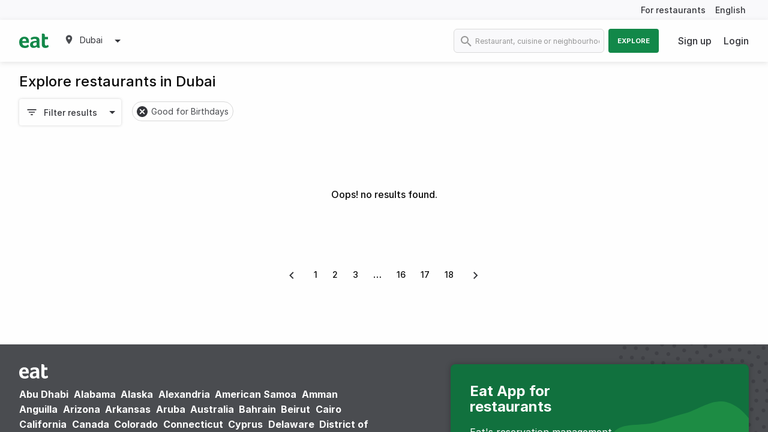

--- FILE ---
content_type: text/html; charset=utf-8
request_url: https://eatapp.co/dubai/restaurants?page=24&q%5Bwith_any_labels%5D=Good+for+Birthdays
body_size: 15687
content:
<!DOCTYPE html>
<html lang="en" dir="ltr" >
  <head>
    
    

      <!-- Google Tag Manager -->
      <script>(function(w,d,s,l,i){w[l]=w[l]||[];w[l].push({'gtm.start':
      new Date().getTime(),event:'gtm.js'});var f=d.getElementsByTagName(s)[0],
      j=d.createElement(s),dl=l!='dataLayer'?'&l='+l:'';j.async=true;j.src=
      'https://www.googletagmanager.com/gtm.js?id='+i+dl;f.parentNode.insertBefore(j,f);
      })(window,document,'script','dataLayer','GTM-PZRRPL');</script>

       <!-- Google tag (gtag.js) -->
      <script async src="https://www.googletagmanager.com/gtag/js?id=G-HWRPRMHZ6W"></script>
      <script>
        window.dataLayer = window.dataLayer || [];
        function gtag(){dataLayer.push(arguments);}
        gtag('js', new Date());

        gtag('config', 'G-HWRPRMHZ6W');
      </script>
      <!-- End Google Tag Manager -->

    <meta charset="utf-8">
    <meta http-equiv="X-UA-Compatible" content="IE=edge">
    <!-- tick -->
    <meta name="viewport" content="width=device-width, initial-scale=1, maximum-scale=1.0, user-scalable=0, shrink-to-fit=no">

    <link rel="shortcut icon" href="/assets/favicon-e03fdbd61842662ccc39b8ec2151372e141a370780442f482299246646687aab.png">

    <title>Best Restaurants in Dubai • Eat App</title>
    <!-- tick -->
    <meta name="description" content="Best Restaurants in Dubai. Find top rated restaurants, menus, events and book your table in seconds.">

    <link href="https://rsms.me/inter/inter.css" rel="stylesheet">
    <link rel="stylesheet" href="/packs/css/basil-51666c4d.css" media="all" data-turbo-track="reload" />
    <script src="/packs/js/basil-43b753b2a2dbedd2b4cf.js" data-turbo-track="reload"></script>
    <script src="https://maps.googleapis.com/maps/api/js?key=AIzaSyB3DhzQQy5mpCZC-kHMvcBWcUo2JR8h2ug&amp;libraries=places,geometry&amp;callback=dispatchMapsEvent" async="async" defer="defer" data-turbo-eval="false"></script>
    <meta name="csrf-param" content="authenticity_token" />
<meta name="csrf-token" content="69uZF6bqX3hVh6v7a274veimSchJhRBs19tn5H_DV8UkU_rZ9LwFw7tcUy9AiTPRQyu6QrmKzyGiFDbM_kkO1w" />
    

    <!-- canonical - is the most representative url, the primary one that all duplicate pages reference back to -->
    <link rel="canonical" href="https://eatapp.co/dubai/restaurants" />
    <link rel="alternate" href="https://eatapp.co/ar/dubai/restaurants" hreflang="ar-ae" />
    <link rel="alternate" href="https://eatapp.co/dubai/restaurants" hreflang="en-ae" />
      <!-- robot - all search engines -->
      <meta name="robots" content="max-snippet:-1, max-image-preview:large, max-video-preview:-1" />
      <!-- spesific to google -->
      <meta name="googlebot" content="max-snippet:-1, max-image-preview:large, max-video-preview:-1" />

    <!-- Open Graph Data -->
    <meta property="og:type" content="restaurant" />
    <meta property="og:title" content="Best Restaurants in Dubai" />
    <meta property="og:description" content="Best Restaurants in Dubai. Find top rated restaurants, menus, events and book your table in seconds." />
    <meta property="og:url" content="" />
    <meta property="og:site_name" content="eat" />
    <meta property="og:image" content="https://ucarecdn.com/120c233a-2653-44f1-941b-8c374c7b917d/" />
    <meta property="og:image:secure_url" content="https://ucarecdn.com/120c233a-2653-44f1-941b-8c374c7b917d/" />
    <!-- Twitter Data -->
    <meta name="twitter:card" content="summary" />
    <meta name="twitter:description" content="Best Restaurants in Dubai. Find top rated restaurants, menus, events and book your table in seconds." />
    <meta name="twitter:title" content="Best Restaurants in Dubai" />
    <meta name="twitter:url" content="" />
    <meta name="twitter:image" content="https://ucarecdn.com/120c233a-2653-44f1-941b-8c374c7b917d/" />
    <meta name="facebook-domain-verification" content="87fsqiv73ybq6h1jihqp7rko2dzgxp">

    <!-- restaurant schema -->
    <script type="application/ld+json">
      null
    </script>

  </head>
  <body>
    <!-- Google Tag Manager (noscript) -->
    <noscript><iframe src="https://www.googletagmanager.com/ns.html?id=GTM-PZRRPL"
    height="0" width="0" style="display:none;visibility:hidden"></iframe></noscript>
    <!-- End Google Tag Manager (noscript) -->

    <div id="app-body" data-controller="shared--tracking" data-tracking-token="b42b751ce93396e788c0eee329921a2a" data-tracking-product="Basil" data-tracking-data="{}" data-customer-io-tracking-disabled="true">
        <header id='page-header'>
    <div class="top-header hide-for-small-only">
      <div class="grid-container">
        <div class="grid-x grid-margin-x">
          <div class="cell text-right translation">
            <a href='https://restaurant.eatapp.co/?utm_source=basil&utm_medium=b2c&utm_campaign=main-nav' target="_blank" data-action="click->shared--tracking#track" data-tracking-event="CTA Click" data-tracking-data="{&quot;Location&quot;:&quot;Header&quot;}">For restaurants</a>
            <span>
              <a href='https://eatapp.co/ar/dubai/restaurants' hreflang="ar" data-turbo="false" class="margin-right-0" onclick="return tracking.track('User Changes Language', { Language: 'ar' });" >
                English</a>
            </span>
          </div>
        </div>
      </div>
    </div>
  <div class="main-header ">
    <div class="grid-container">
      <div class="grid-x grid-margin-x">
        <div class="cell medium-4 large-5 small-12">
          <div class="logo-block">
            <a class="logo" href="https://eatapp.co/dubai">
              <img alt="Eat App" src="/packs/media/images/icons/basil/eat-logo-6eb926d1be8ab98f6e87314c2a9625cb.svg" />
</a>              <ul class="dropdown menu" data-dropdown-menu>
                <li>
                  <div class="active padding-0 region-selector">
                    <span><img class="map-marker" alt="map marker" src="/packs/media/images/icons/basil/map-marker-6cbe4dbb75699609faa94e24efdde425.svg" /></span>
                    <span class="current-region">Dubai</span>
                    <span><img class="caret-down" alt="caret down" src="/packs/media/images/icons/basil/caret-down-6a5a51cb4464b3562002ef1e77aec67b.svg" /></span>
                  </div>
                  <ul class="menu border-radius-sm box-shadow">
                      <li class="">
                        <a data-action="click-&gt;shared--tracking#track" data-tracking-event="Region Selected" data-tracking-data="{&quot;Region&quot;:&quot;Abu Dhabi&quot;}" href="https://eatapp.co/abu-dhabi">Abu Dhabi</a>
                      </li>
                      <li class="">
                        <a data-action="click-&gt;shared--tracking#track" data-tracking-event="Region Selected" data-tracking-data="{&quot;Region&quot;:&quot;Alabama&quot;}" href="https://eatapp.co/alabama">Alabama</a>
                      </li>
                      <li class="">
                        <a data-action="click-&gt;shared--tracking#track" data-tracking-event="Region Selected" data-tracking-data="{&quot;Region&quot;:&quot;Alaska&quot;}" href="https://eatapp.co/alaska">Alaska</a>
                      </li>
                      <li class="">
                        <a data-action="click-&gt;shared--tracking#track" data-tracking-event="Region Selected" data-tracking-data="{&quot;Region&quot;:&quot;Alexandria&quot;}" href="https://eatapp.co/alexandria">Alexandria</a>
                      </li>
                      <li class="">
                        <a data-action="click-&gt;shared--tracking#track" data-tracking-event="Region Selected" data-tracking-data="{&quot;Region&quot;:&quot;American Samoa&quot;}" href="https://eatapp.co/american-samoa">American Samoa</a>
                      </li>
                      <li class="">
                        <a data-action="click-&gt;shared--tracking#track" data-tracking-event="Region Selected" data-tracking-data="{&quot;Region&quot;:&quot;Amman&quot;}" href="https://eatapp.co/amman">Amman</a>
                      </li>
                      <li class="">
                        <a data-action="click-&gt;shared--tracking#track" data-tracking-event="Region Selected" data-tracking-data="{&quot;Region&quot;:&quot;Anguilla&quot;}" href="https://eatapp.co/anguilla">Anguilla</a>
                      </li>
                      <li class="">
                        <a data-action="click-&gt;shared--tracking#track" data-tracking-event="Region Selected" data-tracking-data="{&quot;Region&quot;:&quot;Arizona&quot;}" href="https://eatapp.co/arizona">Arizona</a>
                      </li>
                      <li class="">
                        <a data-action="click-&gt;shared--tracking#track" data-tracking-event="Region Selected" data-tracking-data="{&quot;Region&quot;:&quot;Arkansas&quot;}" href="https://eatapp.co/arkansas">Arkansas</a>
                      </li>
                      <li class="">
                        <a data-action="click-&gt;shared--tracking#track" data-tracking-event="Region Selected" data-tracking-data="{&quot;Region&quot;:&quot;Aruba&quot;}" href="https://eatapp.co/aruba">Aruba</a>
                      </li>
                      <li class="">
                        <a data-action="click-&gt;shared--tracking#track" data-tracking-event="Region Selected" data-tracking-data="{&quot;Region&quot;:&quot;Australia &quot;}" href="https://eatapp.co/australia">Australia </a>
                      </li>
                      <li class="">
                        <a data-action="click-&gt;shared--tracking#track" data-tracking-event="Region Selected" data-tracking-data="{&quot;Region&quot;:&quot;Bahrain&quot;}" href="https://eatapp.co/bahrain">Bahrain</a>
                      </li>
                      <li class="">
                        <a data-action="click-&gt;shared--tracking#track" data-tracking-event="Region Selected" data-tracking-data="{&quot;Region&quot;:&quot;Beirut&quot;}" href="https://eatapp.co/beirut">Beirut</a>
                      </li>
                      <li class="">
                        <a data-action="click-&gt;shared--tracking#track" data-tracking-event="Region Selected" data-tracking-data="{&quot;Region&quot;:&quot;Cairo&quot;}" href="https://eatapp.co/cairo">Cairo</a>
                      </li>
                      <li class="">
                        <a data-action="click-&gt;shared--tracking#track" data-tracking-event="Region Selected" data-tracking-data="{&quot;Region&quot;:&quot;California&quot;}" href="https://eatapp.co/california">California</a>
                      </li>
                      <li class="">
                        <a data-action="click-&gt;shared--tracking#track" data-tracking-event="Region Selected" data-tracking-data="{&quot;Region&quot;:&quot;Canada&quot;}" href="https://eatapp.co/canada">Canada</a>
                      </li>
                      <li class="">
                        <a data-action="click-&gt;shared--tracking#track" data-tracking-event="Region Selected" data-tracking-data="{&quot;Region&quot;:&quot;Colorado&quot;}" href="https://eatapp.co/colorado">Colorado</a>
                      </li>
                      <li class="">
                        <a data-action="click-&gt;shared--tracking#track" data-tracking-event="Region Selected" data-tracking-data="{&quot;Region&quot;:&quot;Connecticut&quot;}" href="https://eatapp.co/connecticut">Connecticut</a>
                      </li>
                      <li class="">
                        <a data-action="click-&gt;shared--tracking#track" data-tracking-event="Region Selected" data-tracking-data="{&quot;Region&quot;:&quot;Cyprus&quot;}" href="https://eatapp.co/cyprus">Cyprus</a>
                      </li>
                      <li class="">
                        <a data-action="click-&gt;shared--tracking#track" data-tracking-event="Region Selected" data-tracking-data="{&quot;Region&quot;:&quot;Delaware&quot;}" href="https://eatapp.co/delaware">Delaware</a>
                      </li>
                      <li class="">
                        <a data-action="click-&gt;shared--tracking#track" data-tracking-event="Region Selected" data-tracking-data="{&quot;Region&quot;:&quot;District of Columbia&quot;}" href="https://eatapp.co/district-of-columbia">District of Columbia</a>
                      </li>
                      <li class="">
                        <a data-action="click-&gt;shared--tracking#track" data-tracking-event="Region Selected" data-tracking-data="{&quot;Region&quot;:&quot;Doha&quot;}" href="https://eatapp.co/doha">Doha</a>
                      </li>
                      <li class="active">
                        <a data-action="click-&gt;shared--tracking#track" data-tracking-event="Region Selected" data-tracking-data="{&quot;Region&quot;:&quot;Dubai&quot;}" href="https://eatapp.co/dubai">Dubai</a>
                      </li>
                      <li class="">
                        <a data-action="click-&gt;shared--tracking#track" data-tracking-event="Region Selected" data-tracking-data="{&quot;Region&quot;:&quot;Eastern Province&quot;}" href="https://eatapp.co/eastern-province">Eastern Province</a>
                      </li>
                      <li class="">
                        <a data-action="click-&gt;shared--tracking#track" data-tracking-event="Region Selected" data-tracking-data="{&quot;Region&quot;:&quot;Florida&quot;}" href="https://eatapp.co/florida">Florida</a>
                      </li>
                      <li class="">
                        <a data-action="click-&gt;shared--tracking#track" data-tracking-event="Region Selected" data-tracking-data="{&quot;Region&quot;:&quot;Georgia&quot;}" href="https://eatapp.co/georgia">Georgia</a>
                      </li>
                      <li class="">
                        <a data-action="click-&gt;shared--tracking#track" data-tracking-event="Region Selected" data-tracking-data="{&quot;Region&quot;:&quot;Global&quot;}" href="https://eatapp.co/global">Global</a>
                      </li>
                      <li class="">
                        <a data-action="click-&gt;shared--tracking#track" data-tracking-event="Region Selected" data-tracking-data="{&quot;Region&quot;:&quot;Grand Cayman&quot;}" href="https://eatapp.co/grand-cayman">Grand Cayman</a>
                      </li>
                      <li class="">
                        <a data-action="click-&gt;shared--tracking#track" data-tracking-event="Region Selected" data-tracking-data="{&quot;Region&quot;:&quot;Greece&quot;}" href="https://eatapp.co/greece">Greece</a>
                      </li>
                      <li class="">
                        <a data-action="click-&gt;shared--tracking#track" data-tracking-event="Region Selected" data-tracking-data="{&quot;Region&quot;:&quot;Guam&quot;}" href="https://eatapp.co/guam">Guam</a>
                      </li>
                      <li class="">
                        <a data-action="click-&gt;shared--tracking#track" data-tracking-event="Region Selected" data-tracking-data="{&quot;Region&quot;:&quot;Hawaii&quot;}" href="https://eatapp.co/hawaii">Hawaii</a>
                      </li>
                      <li class="">
                        <a data-action="click-&gt;shared--tracking#track" data-tracking-event="Region Selected" data-tracking-data="{&quot;Region&quot;:&quot;Idaho&quot;}" href="https://eatapp.co/idaho">Idaho</a>
                      </li>
                      <li class="">
                        <a data-action="click-&gt;shared--tracking#track" data-tracking-event="Region Selected" data-tracking-data="{&quot;Region&quot;:&quot;Illinois&quot;}" href="https://eatapp.co/illinois">Illinois</a>
                      </li>
                      <li class="">
                        <a data-action="click-&gt;shared--tracking#track" data-tracking-event="Region Selected" data-tracking-data="{&quot;Region&quot;:&quot;India&quot;}" href="https://eatapp.co/india">India</a>
                      </li>
                      <li class="">
                        <a data-action="click-&gt;shared--tracking#track" data-tracking-event="Region Selected" data-tracking-data="{&quot;Region&quot;:&quot;Indiana&quot;}" href="https://eatapp.co/indiana">Indiana</a>
                      </li>
                      <li class="">
                        <a data-action="click-&gt;shared--tracking#track" data-tracking-event="Region Selected" data-tracking-data="{&quot;Region&quot;:&quot;Iowa&quot;}" href="https://eatapp.co/iowa">Iowa</a>
                      </li>
                      <li class="">
                        <a data-action="click-&gt;shared--tracking#track" data-tracking-event="Region Selected" data-tracking-data="{&quot;Region&quot;:&quot;Jamaica&quot;}" href="https://eatapp.co/jamaica">Jamaica</a>
                      </li>
                      <li class="">
                        <a data-action="click-&gt;shared--tracking#track" data-tracking-event="Region Selected" data-tracking-data="{&quot;Region&quot;:&quot;Jeddah&quot;}" href="https://eatapp.co/jeddah">Jeddah</a>
                      </li>
                      <li class="">
                        <a data-action="click-&gt;shared--tracking#track" data-tracking-event="Region Selected" data-tracking-data="{&quot;Region&quot;:&quot;Kansas&quot;}" href="https://eatapp.co/kansas">Kansas</a>
                      </li>
                      <li class="">
                        <a data-action="click-&gt;shared--tracking#track" data-tracking-event="Region Selected" data-tracking-data="{&quot;Region&quot;:&quot;Kentucky&quot;}" href="https://eatapp.co/kentucky">Kentucky</a>
                      </li>
                      <li class="">
                        <a data-action="click-&gt;shared--tracking#track" data-tracking-event="Region Selected" data-tracking-data="{&quot;Region&quot;:&quot;Kenya&quot;}" href="https://eatapp.co/kenya">Kenya</a>
                      </li>
                      <li class="">
                        <a data-action="click-&gt;shared--tracking#track" data-tracking-event="Region Selected" data-tracking-data="{&quot;Region&quot;:&quot;Kuwait&quot;}" href="https://eatapp.co/kuwait">Kuwait</a>
                      </li>
                      <li class="">
                        <a data-action="click-&gt;shared--tracking#track" data-tracking-event="Region Selected" data-tracking-data="{&quot;Region&quot;:&quot;Louisiana&quot;}" href="https://eatapp.co/louisiana">Louisiana</a>
                      </li>
                      <li class="">
                        <a data-action="click-&gt;shared--tracking#track" data-tracking-event="Region Selected" data-tracking-data="{&quot;Region&quot;:&quot;Maine&quot;}" href="https://eatapp.co/maine">Maine</a>
                      </li>
                      <li class="">
                        <a data-action="click-&gt;shared--tracking#track" data-tracking-event="Region Selected" data-tracking-data="{&quot;Region&quot;:&quot;Maldives&quot;}" href="https://eatapp.co/maldives">Maldives</a>
                      </li>
                      <li class="">
                        <a data-action="click-&gt;shared--tracking#track" data-tracking-event="Region Selected" data-tracking-data="{&quot;Region&quot;:&quot;Malta&quot;}" href="https://eatapp.co/malta">Malta</a>
                      </li>
                      <li class="">
                        <a data-action="click-&gt;shared--tracking#track" data-tracking-event="Region Selected" data-tracking-data="{&quot;Region&quot;:&quot;Maryland&quot;}" href="https://eatapp.co/maryland">Maryland</a>
                      </li>
                      <li class="">
                        <a data-action="click-&gt;shared--tracking#track" data-tracking-event="Region Selected" data-tracking-data="{&quot;Region&quot;:&quot;Massachusetts&quot;}" href="https://eatapp.co/massachusetts">Massachusetts</a>
                      </li>
                      <li class="">
                        <a data-action="click-&gt;shared--tracking#track" data-tracking-event="Region Selected" data-tracking-data="{&quot;Region&quot;:&quot;Mauritius&quot;}" href="https://eatapp.co/mauritius">Mauritius</a>
                      </li>
                      <li class="">
                        <a data-action="click-&gt;shared--tracking#track" data-tracking-event="Region Selected" data-tracking-data="{&quot;Region&quot;:&quot;Mexico&quot;}" href="https://eatapp.co/mexico">Mexico</a>
                      </li>
                      <li class="">
                        <a data-action="click-&gt;shared--tracking#track" data-tracking-event="Region Selected" data-tracking-data="{&quot;Region&quot;:&quot;Michigan&quot;}" href="https://eatapp.co/michigan">Michigan</a>
                      </li>
                      <li class="">
                        <a data-action="click-&gt;shared--tracking#track" data-tracking-event="Region Selected" data-tracking-data="{&quot;Region&quot;:&quot;Minnesota&quot;}" href="https://eatapp.co/minnesota">Minnesota</a>
                      </li>
                      <li class="">
                        <a data-action="click-&gt;shared--tracking#track" data-tracking-event="Region Selected" data-tracking-data="{&quot;Region&quot;:&quot;Mississippi&quot;}" href="https://eatapp.co/mississippi">Mississippi</a>
                      </li>
                      <li class="">
                        <a data-action="click-&gt;shared--tracking#track" data-tracking-event="Region Selected" data-tracking-data="{&quot;Region&quot;:&quot;Missouri&quot;}" href="https://eatapp.co/missouri">Missouri</a>
                      </li>
                      <li class="">
                        <a data-action="click-&gt;shared--tracking#track" data-tracking-event="Region Selected" data-tracking-data="{&quot;Region&quot;:&quot;Montana&quot;}" href="https://eatapp.co/montana">Montana</a>
                      </li>
                      <li class="">
                        <a data-action="click-&gt;shared--tracking#track" data-tracking-event="Region Selected" data-tracking-data="{&quot;Region&quot;:&quot;Muscat&quot;}" href="https://eatapp.co/muscat">Muscat</a>
                      </li>
                      <li class="">
                        <a data-action="click-&gt;shared--tracking#track" data-tracking-event="Region Selected" data-tracking-data="{&quot;Region&quot;:&quot;Nebraska&quot;}" href="https://eatapp.co/nebraska">Nebraska</a>
                      </li>
                      <li class="">
                        <a data-action="click-&gt;shared--tracking#track" data-tracking-event="Region Selected" data-tracking-data="{&quot;Region&quot;:&quot;Nevada&quot;}" href="https://eatapp.co/nevada">Nevada</a>
                      </li>
                      <li class="">
                        <a data-action="click-&gt;shared--tracking#track" data-tracking-event="Region Selected" data-tracking-data="{&quot;Region&quot;:&quot;New Hampshire&quot;}" href="https://eatapp.co/new-hampshire">New Hampshire</a>
                      </li>
                      <li class="">
                        <a data-action="click-&gt;shared--tracking#track" data-tracking-event="Region Selected" data-tracking-data="{&quot;Region&quot;:&quot;New Jersey&quot;}" href="https://eatapp.co/new-jersey">New Jersey</a>
                      </li>
                      <li class="">
                        <a data-action="click-&gt;shared--tracking#track" data-tracking-event="Region Selected" data-tracking-data="{&quot;Region&quot;:&quot;New Mexico&quot;}" href="https://eatapp.co/new-mexico">New Mexico</a>
                      </li>
                      <li class="">
                        <a data-action="click-&gt;shared--tracking#track" data-tracking-event="Region Selected" data-tracking-data="{&quot;Region&quot;:&quot;New York&quot;}" href="https://eatapp.co/new-york">New York</a>
                      </li>
                      <li class="">
                        <a data-action="click-&gt;shared--tracking#track" data-tracking-event="Region Selected" data-tracking-data="{&quot;Region&quot;:&quot;North Carolina&quot;}" href="https://eatapp.co/north-carolina">North Carolina</a>
                      </li>
                      <li class="">
                        <a data-action="click-&gt;shared--tracking#track" data-tracking-event="Region Selected" data-tracking-data="{&quot;Region&quot;:&quot;North Dakota&quot;}" href="https://eatapp.co/north-dakota">North Dakota</a>
                      </li>
                      <li class="">
                        <a data-action="click-&gt;shared--tracking#track" data-tracking-event="Region Selected" data-tracking-data="{&quot;Region&quot;:&quot;Northern Emirates&quot;}" href="https://eatapp.co/northern-emirates">Northern Emirates</a>
                      </li>
                      <li class="">
                        <a data-action="click-&gt;shared--tracking#track" data-tracking-event="Region Selected" data-tracking-data="{&quot;Region&quot;:&quot;Northern Mariana Islands&quot;}" href="https://eatapp.co/northern-mariana-islands">Northern Mariana Islands</a>
                      </li>
                      <li class="">
                        <a data-action="click-&gt;shared--tracking#track" data-tracking-event="Region Selected" data-tracking-data="{&quot;Region&quot;:&quot;Ohio&quot;}" href="https://eatapp.co/ohio">Ohio</a>
                      </li>
                      <li class="">
                        <a data-action="click-&gt;shared--tracking#track" data-tracking-event="Region Selected" data-tracking-data="{&quot;Region&quot;:&quot;Oklahoma&quot;}" href="https://eatapp.co/oklahoma">Oklahoma</a>
                      </li>
                      <li class="">
                        <a data-action="click-&gt;shared--tracking#track" data-tracking-event="Region Selected" data-tracking-data="{&quot;Region&quot;:&quot;Oregon&quot;}" href="https://eatapp.co/oregon">Oregon</a>
                      </li>
                      <li class="">
                        <a data-action="click-&gt;shared--tracking#track" data-tracking-event="Region Selected" data-tracking-data="{&quot;Region&quot;:&quot;Pennsylvania&quot;}" href="https://eatapp.co/pennsylvania">Pennsylvania</a>
                      </li>
                      <li class="">
                        <a data-action="click-&gt;shared--tracking#track" data-tracking-event="Region Selected" data-tracking-data="{&quot;Region&quot;:&quot;Puerto Rico&quot;}" href="https://eatapp.co/puerto-rico">Puerto Rico</a>
                      </li>
                      <li class="">
                        <a data-action="click-&gt;shared--tracking#track" data-tracking-event="Region Selected" data-tracking-data="{&quot;Region&quot;:&quot;Rhode Island&quot;}" href="https://eatapp.co/rhode-island">Rhode Island</a>
                      </li>
                      <li class="">
                        <a data-action="click-&gt;shared--tracking#track" data-tracking-event="Region Selected" data-tracking-data="{&quot;Region&quot;:&quot;Riyadh&quot;}" href="https://eatapp.co/riyadh">Riyadh</a>
                      </li>
                      <li class="">
                        <a data-action="click-&gt;shared--tracking#track" data-tracking-event="Region Selected" data-tracking-data="{&quot;Region&quot;:&quot;Singapore&quot;}" href="https://eatapp.co/singapore">Singapore</a>
                      </li>
                      <li class="">
                        <a data-action="click-&gt;shared--tracking#track" data-tracking-event="Region Selected" data-tracking-data="{&quot;Region&quot;:&quot;South Carolina&quot;}" href="https://eatapp.co/south-carolina">South Carolina</a>
                      </li>
                      <li class="">
                        <a data-action="click-&gt;shared--tracking#track" data-tracking-event="Region Selected" data-tracking-data="{&quot;Region&quot;:&quot;South Dakota&quot;}" href="https://eatapp.co/south-dakota">South Dakota</a>
                      </li>
                      <li class="">
                        <a data-action="click-&gt;shared--tracking#track" data-tracking-event="Region Selected" data-tracking-data="{&quot;Region&quot;:&quot;Sri Lanka&quot;}" href="https://eatapp.co/sri-lanka">Sri Lanka</a>
                      </li>
                      <li class="">
                        <a data-action="click-&gt;shared--tracking#track" data-tracking-event="Region Selected" data-tracking-data="{&quot;Region&quot;:&quot;Tennessee&quot;}" href="https://eatapp.co/tennessee">Tennessee</a>
                      </li>
                      <li class="">
                        <a data-action="click-&gt;shared--tracking#track" data-tracking-event="Region Selected" data-tracking-data="{&quot;Region&quot;:&quot;Texas&quot;}" href="https://eatapp.co/texas">Texas</a>
                      </li>
                      <li class="">
                        <a data-action="click-&gt;shared--tracking#track" data-tracking-event="Region Selected" data-tracking-data="{&quot;Region&quot;:&quot;United Kingdom &quot;}" href="https://eatapp.co/united-kingdom">United Kingdom </a>
                      </li>
                      <li class="">
                        <a data-action="click-&gt;shared--tracking#track" data-tracking-event="Region Selected" data-tracking-data="{&quot;Region&quot;:&quot;United States&quot;}" href="https://eatapp.co/united-states">United States</a>
                      </li>
                      <li class="">
                        <a data-action="click-&gt;shared--tracking#track" data-tracking-event="Region Selected" data-tracking-data="{&quot;Region&quot;:&quot;United States Minor Outlying Islands&quot;}" href="https://eatapp.co/united-states-minor-outlying-islands">United States Minor Outlying Islands</a>
                      </li>
                      <li class="">
                        <a data-action="click-&gt;shared--tracking#track" data-tracking-event="Region Selected" data-tracking-data="{&quot;Region&quot;:&quot;Utah&quot;}" href="https://eatapp.co/utah">Utah</a>
                      </li>
                      <li class="">
                        <a data-action="click-&gt;shared--tracking#track" data-tracking-event="Region Selected" data-tracking-data="{&quot;Region&quot;:&quot;Vermont&quot;}" href="https://eatapp.co/vermont">Vermont</a>
                      </li>
                      <li class="">
                        <a data-action="click-&gt;shared--tracking#track" data-tracking-event="Region Selected" data-tracking-data="{&quot;Region&quot;:&quot;Virginia&quot;}" href="https://eatapp.co/virginia">Virginia</a>
                      </li>
                      <li class="">
                        <a data-action="click-&gt;shared--tracking#track" data-tracking-event="Region Selected" data-tracking-data="{&quot;Region&quot;:&quot;Virgin Islands, U.S.&quot;}" href="https://eatapp.co/virgin-islands-u-s">Virgin Islands, U.S.</a>
                      </li>
                      <li class="">
                        <a data-action="click-&gt;shared--tracking#track" data-tracking-event="Region Selected" data-tracking-data="{&quot;Region&quot;:&quot;Washington&quot;}" href="https://eatapp.co/washington">Washington</a>
                      </li>
                      <li class="">
                        <a data-action="click-&gt;shared--tracking#track" data-tracking-event="Region Selected" data-tracking-data="{&quot;Region&quot;:&quot;West Virginia&quot;}" href="https://eatapp.co/west-virginia">West Virginia</a>
                      </li>
                      <li class="">
                        <a data-action="click-&gt;shared--tracking#track" data-tracking-event="Region Selected" data-tracking-data="{&quot;Region&quot;:&quot;Wisconsin&quot;}" href="https://eatapp.co/wisconsin">Wisconsin</a>
                      </li>
                      <li class="">
                        <a data-action="click-&gt;shared--tracking#track" data-tracking-event="Region Selected" data-tracking-data="{&quot;Region&quot;:&quot;Wyoming&quot;}" href="https://eatapp.co/wyoming">Wyoming</a>
                      </li>
                  </ul>
                </li>
              </ul>
          </div>
            <div id="search-bar" class="show-for-small-only" data-toggler=".search-bar-open">
              <form action="https://eatapp.co/dubai/search" accept-charset="UTF-8" method="get">
                <input id="search" placeholder="Restaurant, cuisine or neighbourhood" type="search" name="q[search_cont]" />
                <img class="inside-search-icon" alt="search icon" src="/packs/media/images/icons/basil/search-grey-d7c324d6e8d3ca5a98ec1ef34e73becb.svg" />
                <img class="outside-search-icon" alt="search icon" src="/packs/media/images/icons/basil/search-7ec52a389b0184fca0c469a85c660526.svg" />
</form>              <span id="search-icon" data-toggle="search-bar"></span>
            </div>
          <div class="mobile-menu show-for-small-only">
            <div class="menu-top-bar">
              <label for="menu" class="menu-icon" data-toggle="top-bar-menu"></label>
            </div>

            <div class="top-bar" id="top-bar-menu" data-toggler=".open">
              <div class="top-bar-left">
                <ul class="dropdown menu">
                  <li class="menu-text ">
                  <a class="logo" href="https://eatapp.co/dubai">
                    <img alt="Eat App" src="/packs/media/images/icons/basil/eat-logo-6eb926d1be8ab98f6e87314c2a9625cb.svg" />
</a>                  </li>
                      <li class="margin-top-2"><a href="/sign-up">Sign up</a></li>
                      <li><a data-toggle="login-in-modal">Login</a></li>
                    <li><a href='https://eatapp.co/ar/dubai/restaurants' hreflang="ar" data-turbo="false">English</a></li>
                </ul>
              </div>
            </div>
          </div>
        </div>

        <div class="cell medium-8 large-7 small-6 hide-for-small-only">
          <div class="grid-x grid-margin-x">
            <div class="cell top-bar-menu">
              <div class="top-bar">
                <div class="top-bar-right">
                    <form action="https://eatapp.co/dubai/search" accept-charset="UTF-8" method="get">
                      <ul class="menu">
                        <li>
                          <img class="search-icon" alt="search icon" src="/packs/media/images/icons/basil/search-grey-d7c324d6e8d3ca5a98ec1ef34e73becb.svg" />
                          <input class="border-radius-8 border-light" placeholder="Restaurant, cuisine or neighbourhood" type="search" name="q[search_cont]" id="q_search_cont" />
                        </li>
                        <li>
                          <button type="submit" class="button explore uppercase" data-action="click->shared--tracking#track" data-tracking-event="Search">Explore</button>
                        </li>
                      </ul>
</form>                </div>
                <div class="top-bar-right">
                    <ul class="login-area margin-0">
                        <li><a href="/sign-up">Sign up</a></li>
                        <li><a data-toggle="login-in-modal">Login</a></li>
                    </ul>
                </div>
              </div>
          </div>
        </div>
      </div>
    </div>
  </div>
</header>

      <div id="app-content">
        
        <div>
          <div class="body-container-general">
  <div class="grid-container margin-bottom-60">
    <h1 class="h2 medium margin-bottom-16">
      Explore restaurants in Dubai
    </h1>
    <div class="margin-bottom-16">
      <div id="search-filter"
     data-controller="basil--search-filters"
     data-target="basil--search-filters.searchFilters"
     data-action="click->basil--search-filters#searchFiltersClick"
     data-toggler=".is-open" style="display: flex;">
  <div id="search-filters-wrapper"
       data-target="basil--search-filters.filtersWrapper"
       data-action="click@window->basil--search-filters#onClickAway" >
    <div class="margin-bottom-sm-md">
      <div class="cell filter-button-pills-wrapper">
        <button type="button" class="button filters-toggle hollow float-left margin-right-3" data-toggle="search-filter">
          <img alt="filters" class="filter-icon" src="/packs/media/images/icons/regular/filter-0abeb142828e346064a6cb3b0bf91f1f.svg" />
          <span class="button-text">Filter results</span>
          <img alt="arrow" class="arrow" src="/packs/media/images/icons/regular/arrow_drop_down-6a5a51cb4464b3562002ef1e77aec67b.svg" />
        </button>
        <div class="pills-wrapper" data-target="basil--search-filters.selectedFilters"></div>
      </div>
    </div>

    <div id="filters" class="filters-box padding-3">
      <form action="https://eatapp.co/dubai/restaurants" accept-charset="UTF-8" data-remote="true" method="get">
        <div class="text-right font14 padding-bottom-2">
          <a data-action="click-&gt;basil--search-filters#clearAll" href="https://eatapp.co/dubai/restaurants">Clear all filters</a>
        </div>
        <div class="grid-x grid-margin-x medium-up-5 small-up-1">

    <div class="cell">
      <h6>Neighborhoods</h6>
      <div class="options">
          <label class="checkbox-label">
            Al Barsha 1
            <input type="checkbox" name="q[neighborhood_id_in][]" value="f8f11bb2-3fac-4c7e-b39a-2a83ebac542a"  data-target="basil--search-filters.filter" data-label="Al Barsha 1" data-id="f8f11bb2-3fac-4c7e-b39a-2a83ebac542a">
            <span class="checkmark"></span>
          </label>
          <label class="checkbox-label">
            Al Garhoud
            <input type="checkbox" name="q[neighborhood_id_in][]" value="ac41cfcf-cb2f-4ce0-80cb-cde6b31ce11b"  data-target="basil--search-filters.filter" data-label="Al Garhoud" data-id="ac41cfcf-cb2f-4ce0-80cb-cde6b31ce11b">
            <span class="checkmark"></span>
          </label>
          <label class="checkbox-label">
            Al Karama
            <input type="checkbox" name="q[neighborhood_id_in][]" value="08485897-def3-47d1-ad20-f982c71f77b6"  data-target="basil--search-filters.filter" data-label="Al Karama" data-id="08485897-def3-47d1-ad20-f982c71f77b6">
            <span class="checkmark"></span>
          </label>
          <label class="checkbox-label">
            Al Seef
            <input type="checkbox" name="q[neighborhood_id_in][]" value="b8cb772e-d188-4670-aaaf-73eb47ff9266"  data-target="basil--search-filters.filter" data-label="Al Seef" data-id="b8cb772e-d188-4670-aaaf-73eb47ff9266">
            <span class="checkmark"></span>
          </label>
          <label class="checkbox-label">
            Al Wasl
            <input type="checkbox" name="q[neighborhood_id_in][]" value="401887ab-53b9-446b-8084-327e08779723"  data-target="basil--search-filters.filter" data-label="Al Wasl" data-id="401887ab-53b9-446b-8084-327e08779723">
            <span class="checkmark"></span>
          </label>
            </div><div id="more-neighborhoods" class="options hide" data-toggler=".hide">
          <label class="checkbox-label">
            Arabian Ranches
            <input type="checkbox" name="q[neighborhood_id_in][]" value="329537b5-69f4-4ebc-b174-d93761a94d8c"  data-target="basil--search-filters.filter" data-label="Arabian Ranches" data-id="329537b5-69f4-4ebc-b174-d93761a94d8c">
            <span class="checkmark"></span>
          </label>
          <label class="checkbox-label">
            Barsha Heights
            <input type="checkbox" name="q[neighborhood_id_in][]" value="2b3fc4e1-f591-443c-b12d-01dd4dafe92c"  data-target="basil--search-filters.filter" data-label="Barsha Heights" data-id="2b3fc4e1-f591-443c-b12d-01dd4dafe92c">
            <span class="checkmark"></span>
          </label>
          <label class="checkbox-label">
            Bluewaters Island
            <input type="checkbox" name="q[neighborhood_id_in][]" value="89979183-5fe2-4ce2-b1b4-8e8706e7bffb"  data-target="basil--search-filters.filter" data-label="Bluewaters Island" data-id="89979183-5fe2-4ce2-b1b4-8e8706e7bffb">
            <span class="checkmark"></span>
          </label>
          <label class="checkbox-label">
            Bur Dubai
            <input type="checkbox" name="q[neighborhood_id_in][]" value="1655fa33-65d2-480e-b6bb-12fecb29a0bc"  data-target="basil--search-filters.filter" data-label="Bur Dubai" data-id="1655fa33-65d2-480e-b6bb-12fecb29a0bc">
            <span class="checkmark"></span>
          </label>
          <label class="checkbox-label">
            Business Bay
            <input type="checkbox" name="q[neighborhood_id_in][]" value="e36e0df9-31a9-4eef-921d-e8b5ee616d18"  data-target="basil--search-filters.filter" data-label="Business Bay" data-id="e36e0df9-31a9-4eef-921d-e8b5ee616d18">
            <span class="checkmark"></span>
          </label>
          <label class="checkbox-label">
            D1
            <input type="checkbox" name="q[neighborhood_id_in][]" value="a7ce9793-c417-42fc-8184-b810d4b4e803"  data-target="basil--search-filters.filter" data-label="D1" data-id="a7ce9793-c417-42fc-8184-b810d4b4e803">
            <span class="checkmark"></span>
          </label>
          <label class="checkbox-label">
            Deira
            <input type="checkbox" name="q[neighborhood_id_in][]" value="2d515bee-07ae-4991-80fc-2a4d881d5328"  data-target="basil--search-filters.filter" data-label="Deira" data-id="2d515bee-07ae-4991-80fc-2a4d881d5328">
            <span class="checkmark"></span>
          </label>
          <label class="checkbox-label">
            Desert Restaurant - Al Faqaa Area, Al Ain Road
            <input type="checkbox" name="q[neighborhood_id_in][]" value="246e86be-ed00-4c2f-b56a-a2d9300551fc"  data-target="basil--search-filters.filter" data-label="Desert Restaurant - Al Faqaa Area, Al Ain Road" data-id="246e86be-ed00-4c2f-b56a-a2d9300551fc">
            <span class="checkmark"></span>
          </label>
          <label class="checkbox-label">
            DIFC
            <input type="checkbox" name="q[neighborhood_id_in][]" value="61d6ba18-97d3-4622-8509-548d1b86e762"  data-target="basil--search-filters.filter" data-label="DIFC" data-id="61d6ba18-97d3-4622-8509-548d1b86e762">
            <span class="checkmark"></span>
          </label>
          <label class="checkbox-label">
            Downtown Dubai
            <input type="checkbox" name="q[neighborhood_id_in][]" value="1cd836cb-e7fa-4e57-bfd3-12aee1aef320"  data-target="basil--search-filters.filter" data-label="Downtown Dubai" data-id="1cd836cb-e7fa-4e57-bfd3-12aee1aef320">
            <span class="checkmark"></span>
          </label>
          <label class="checkbox-label">
            Dubai
            <input type="checkbox" name="q[neighborhood_id_in][]" value="47e44e44-2130-4cd6-9231-842f1c03ffc2"  data-target="basil--search-filters.filter" data-label="Dubai" data-id="47e44e44-2130-4cd6-9231-842f1c03ffc2">
            <span class="checkmark"></span>
          </label>
          <label class="checkbox-label">
            Dubai Creek
            <input type="checkbox" name="q[neighborhood_id_in][]" value="671b3695-0fb6-4338-a65b-bcf02dab88fc"  data-target="basil--search-filters.filter" data-label="Dubai Creek" data-id="671b3695-0fb6-4338-a65b-bcf02dab88fc">
            <span class="checkmark"></span>
          </label>
          <label class="checkbox-label">
            Dubai Creek Harbour
            <input type="checkbox" name="q[neighborhood_id_in][]" value="0997c3d5-eeb7-4fb2-8688-292a3b228cbe"  data-target="basil--search-filters.filter" data-label="Dubai Creek Harbour" data-id="0997c3d5-eeb7-4fb2-8688-292a3b228cbe">
            <span class="checkmark"></span>
          </label>
          <label class="checkbox-label">
            Dubai Design District
            <input type="checkbox" name="q[neighborhood_id_in][]" value="c46d0690-9fc8-4689-a5ae-06fc2bcab5ba"  data-target="basil--search-filters.filter" data-label="Dubai Design District" data-id="c46d0690-9fc8-4689-a5ae-06fc2bcab5ba">
            <span class="checkmark"></span>
          </label>
          <label class="checkbox-label">
            Dubai Marina
            <input type="checkbox" name="q[neighborhood_id_in][]" value="2e47bebe-692b-4885-abd8-423eaaf24b07"  data-target="basil--search-filters.filter" data-label="Dubai Marina" data-id="2e47bebe-692b-4885-abd8-423eaaf24b07">
            <span class="checkmark"></span>
          </label>
          <label class="checkbox-label">
            Dubai Media City
            <input type="checkbox" name="q[neighborhood_id_in][]" value="b6a24448-c9e7-4320-aa43-502db4afbe8c"  data-target="basil--search-filters.filter" data-label="Dubai Media City" data-id="b6a24448-c9e7-4320-aa43-502db4afbe8c">
            <span class="checkmark"></span>
          </label>
          <label class="checkbox-label">
            Dubai Opera Plaza, Downtown Dubai
            <input type="checkbox" name="q[neighborhood_id_in][]" value="0e29da36-584b-43e4-9797-e22b50190389"  data-target="basil--search-filters.filter" data-label="Dubai Opera Plaza, Downtown Dubai" data-id="0e29da36-584b-43e4-9797-e22b50190389">
            <span class="checkmark"></span>
          </label>
          <label class="checkbox-label">
            Emirates Hills
            <input type="checkbox" name="q[neighborhood_id_in][]" value="406381fa-0470-44d9-91f7-29ad8aa4d849"  data-target="basil--search-filters.filter" data-label="Emirates Hills" data-id="406381fa-0470-44d9-91f7-29ad8aa4d849">
            <span class="checkmark"></span>
          </label>
          <label class="checkbox-label">
            Expo City
            <input type="checkbox" name="q[neighborhood_id_in][]" value="e419ae73-4d65-40b7-9c46-db0f672cfa3c"  data-target="basil--search-filters.filter" data-label="Expo City" data-id="e419ae73-4d65-40b7-9c46-db0f672cfa3c">
            <span class="checkmark"></span>
          </label>
          <label class="checkbox-label">
            Four Seasons DIFC
            <input type="checkbox" name="q[neighborhood_id_in][]" value="9d540b12-7ea0-4882-9a43-b992c75447c7"  data-target="basil--search-filters.filter" data-label="Four Seasons DIFC" data-id="9d540b12-7ea0-4882-9a43-b992c75447c7">
            <span class="checkmark"></span>
          </label>
          <label class="checkbox-label">
            Four Seasons Jumeirah Beach
            <input type="checkbox" name="q[neighborhood_id_in][]" value="71d78044-d3c0-43ad-8f9f-12365e8acf08"  data-target="basil--search-filters.filter" data-label="Four Seasons Jumeirah Beach" data-id="71d78044-d3c0-43ad-8f9f-12365e8acf08">
            <span class="checkmark"></span>
          </label>
          <label class="checkbox-label">
            Habtoor City
            <input type="checkbox" name="q[neighborhood_id_in][]" value="4d12b656-f934-4068-af64-bef31fd8e595"  data-target="basil--search-filters.filter" data-label="Habtoor City" data-id="4d12b656-f934-4068-af64-bef31fd8e595">
            <span class="checkmark"></span>
          </label>
          <label class="checkbox-label">
            IBIS HOTEL
            <input type="checkbox" name="q[neighborhood_id_in][]" value="87f07e5d-b10d-4947-a004-adb5751445bf"  data-target="basil--search-filters.filter" data-label="IBIS HOTEL" data-id="87f07e5d-b10d-4947-a004-adb5751445bf">
            <span class="checkmark"></span>
          </label>
          <label class="checkbox-label">
            Jebel Ali
            <input type="checkbox" name="q[neighborhood_id_in][]" value="1abba582-f64f-4c86-9b2d-d93f141237b7"  data-target="basil--search-filters.filter" data-label="Jebel Ali" data-id="1abba582-f64f-4c86-9b2d-d93f141237b7">
            <span class="checkmark"></span>
          </label>
          <label class="checkbox-label">
            Jebel Ali Village
            <input type="checkbox" name="q[neighborhood_id_in][]" value="35eac1af-18fe-445e-97b9-cf1876ff5883"  data-target="basil--search-filters.filter" data-label="Jebel Ali Village" data-id="35eac1af-18fe-445e-97b9-cf1876ff5883">
            <span class="checkmark"></span>
          </label>
          <label class="checkbox-label">
            Jumeirah 1
            <input type="checkbox" name="q[neighborhood_id_in][]" value="a07fa0dd-0f7c-4e27-a270-c02c9e2bd5d7"  data-target="basil--search-filters.filter" data-label="Jumeirah 1" data-id="a07fa0dd-0f7c-4e27-a270-c02c9e2bd5d7">
            <span class="checkmark"></span>
          </label>
          <label class="checkbox-label">
            Jumeirah 2
            <input type="checkbox" name="q[neighborhood_id_in][]" value="de69aa70-fc2a-453d-8b44-261885ccaccf"  data-target="basil--search-filters.filter" data-label="Jumeirah 2" data-id="de69aa70-fc2a-453d-8b44-261885ccaccf">
            <span class="checkmark"></span>
          </label>
          <label class="checkbox-label">
            Jumeirah 3
            <input type="checkbox" name="q[neighborhood_id_in][]" value="6cd4700e-10ff-4a80-82e5-680e7ac97467"  data-target="basil--search-filters.filter" data-label="Jumeirah 3" data-id="6cd4700e-10ff-4a80-82e5-680e7ac97467">
            <span class="checkmark"></span>
          </label>
          <label class="checkbox-label">
            Jumeirah Beach Residence (JBR)
            <input type="checkbox" name="q[neighborhood_id_in][]" value="85919d61-ecfb-45a7-b0d1-7482649da4d8"  data-target="basil--search-filters.filter" data-label="Jumeirah Beach Residence (JBR)" data-id="85919d61-ecfb-45a7-b0d1-7482649da4d8">
            <span class="checkmark"></span>
          </label>
          <label class="checkbox-label">
            Jumeirah Heights
            <input type="checkbox" name="q[neighborhood_id_in][]" value="52ab1901-8f18-4247-a7de-1491cef7b9ee"  data-target="basil--search-filters.filter" data-label="Jumeirah Heights" data-id="52ab1901-8f18-4247-a7de-1491cef7b9ee">
            <span class="checkmark"></span>
          </label>
          <label class="checkbox-label">
            Jumeirah Lake Towers (JLT)
            <input type="checkbox" name="q[neighborhood_id_in][]" value="0848e5f8-9e22-46bc-80ed-1aaf428357a9"  data-target="basil--search-filters.filter" data-label="Jumeirah Lake Towers (JLT)" data-id="0848e5f8-9e22-46bc-80ed-1aaf428357a9">
            <span class="checkmark"></span>
          </label>
          <label class="checkbox-label">
            Meydan
            <input type="checkbox" name="q[neighborhood_id_in][]" value="e3b4792b-8981-41ae-888c-796df75a44d3"  data-target="basil--search-filters.filter" data-label="Meydan" data-id="e3b4792b-8981-41ae-888c-796df75a44d3">
            <span class="checkmark"></span>
          </label>
          <label class="checkbox-label">
            Mirdif
            <input type="checkbox" name="q[neighborhood_id_in][]" value="317548b8-77bf-465c-b555-42ddc68d729f"  data-target="basil--search-filters.filter" data-label="Mirdif" data-id="317548b8-77bf-465c-b555-42ddc68d729f">
            <span class="checkmark"></span>
          </label>
          <label class="checkbox-label">
            Nad Al Sheba
            <input type="checkbox" name="q[neighborhood_id_in][]" value="6581cc88-0e37-4186-9ab7-2e0751b810f4"  data-target="basil--search-filters.filter" data-label="Nad Al Sheba" data-id="6581cc88-0e37-4186-9ab7-2e0751b810f4">
            <span class="checkmark"></span>
          </label>
          <label class="checkbox-label">
            Oud Metha
            <input type="checkbox" name="q[neighborhood_id_in][]" value="a585caa4-fc78-43fa-a291-ae8c0d6f2365"  data-target="basil--search-filters.filter" data-label="Oud Metha" data-id="a585caa4-fc78-43fa-a291-ae8c0d6f2365">
            <span class="checkmark"></span>
          </label>
          <label class="checkbox-label">
            Palm Jumeirah
            <input type="checkbox" name="q[neighborhood_id_in][]" value="4d1ffcb4-436c-4d5a-acb2-2d253ca3edcc"  data-target="basil--search-filters.filter" data-label="Palm Jumeirah" data-id="4d1ffcb4-436c-4d5a-acb2-2d253ca3edcc">
            <span class="checkmark"></span>
          </label>
          <label class="checkbox-label">
            Ras Al Khor
            <input type="checkbox" name="q[neighborhood_id_in][]" value="f8581e58-1eb8-4f97-8b9d-40037edbcb8a"  data-target="basil--search-filters.filter" data-label="Ras Al Khor" data-id="f8581e58-1eb8-4f97-8b9d-40037edbcb8a">
            <span class="checkmark"></span>
          </label>
          <label class="checkbox-label">
            The Beach, JBR
            <input type="checkbox" name="q[neighborhood_id_in][]" value="d59d21d9-7fa1-4e88-9d49-dd32a50a444a"  data-target="basil--search-filters.filter" data-label="The Beach, JBR" data-id="d59d21d9-7fa1-4e88-9d49-dd32a50a444a">
            <span class="checkmark"></span>
          </label>
          <label class="checkbox-label">
            Trade Centre Area
            <input type="checkbox" name="q[neighborhood_id_in][]" value="67903ea9-d882-4bca-a646-40b3f2e5ceb0"  data-target="basil--search-filters.filter" data-label="Trade Centre Area" data-id="67903ea9-d882-4bca-a646-40b3f2e5ceb0">
            <span class="checkmark"></span>
          </label>
          <label class="checkbox-label">
            Wafi City
            <input type="checkbox" name="q[neighborhood_id_in][]" value="d6432055-d876-424b-b69e-24576276503c"  data-target="basil--search-filters.filter" data-label="Wafi City" data-id="d6432055-d876-424b-b69e-24576276503c">
            <span class="checkmark"></span>
          </label>
          <label class="checkbox-label">
            Warsan 2
            <input type="checkbox" name="q[neighborhood_id_in][]" value="8d6daff0-d630-4ca4-aca0-93c8119c5092"  data-target="basil--search-filters.filter" data-label="Warsan 2" data-id="8d6daff0-d630-4ca4-aca0-93c8119c5092">
            <span class="checkmark"></span>
          </label>
      </div>
      <button id="more-neighborhoods-toggle" type="button" class="font13 margin-y-3 see-more" data-toggler=".is-open" data-toggle="more-neighborhoods more-neighborhoods-toggle">
        <span class="more">See more</span>
        <span class="less">See less</span>
      </button>
    </div>

    <div class="cell">
      <h6>Cuisines</h6>
      <div class="options">
          <label class="checkbox-label">
            African
            <input type="checkbox" name="q[cuisine_id_in][]" value="7064cc59-b143-448c-8b93-4f66aeceadd8"  data-target="basil--search-filters.filter" data-label="African" data-id="7064cc59-b143-448c-8b93-4f66aeceadd8">
            <span class="checkmark"></span>
          </label>
          <label class="checkbox-label">
            Afternoon Tea
            <input type="checkbox" name="q[cuisine_id_in][]" value="4b198362-60b5-468b-9f00-7cd1453687d5"  data-target="basil--search-filters.filter" data-label="Afternoon Tea" data-id="4b198362-60b5-468b-9f00-7cd1453687d5">
            <span class="checkmark"></span>
          </label>
          <label class="checkbox-label">
            American
            <input type="checkbox" name="q[cuisine_id_in][]" value="aea7fed2-11ac-4a7f-9745-11710ad764a8"  data-target="basil--search-filters.filter" data-label="American" data-id="aea7fed2-11ac-4a7f-9745-11710ad764a8">
            <span class="checkmark"></span>
          </label>
          <label class="checkbox-label">
            Argentine
            <input type="checkbox" name="q[cuisine_id_in][]" value="011c51f8-5d58-4ec2-884c-084f0f86b9be"  data-target="basil--search-filters.filter" data-label="Argentine" data-id="011c51f8-5d58-4ec2-884c-084f0f86b9be">
            <span class="checkmark"></span>
          </label>
          <label class="checkbox-label">
            Asian
            <input type="checkbox" name="q[cuisine_id_in][]" value="ff8384b6-f8ec-47a8-9de2-e7e018fb69af"  data-target="basil--search-filters.filter" data-label="Asian" data-id="ff8384b6-f8ec-47a8-9de2-e7e018fb69af">
            <span class="checkmark"></span>
          </label>
            </div><div id="more-cuisines" class="options hide" data-toggler=".hide">
          <label class="checkbox-label">
            Australian
            <input type="checkbox" name="q[cuisine_id_in][]" value="544852b2-b3c5-46de-a150-c7fe205753b7"  data-target="basil--search-filters.filter" data-label="Australian" data-id="544852b2-b3c5-46de-a150-c7fe205753b7">
            <span class="checkmark"></span>
          </label>
          <label class="checkbox-label">
            Balinese Traditional
            <input type="checkbox" name="q[cuisine_id_in][]" value="915b47b4-6b66-4e42-951a-7facb4fdcfec"  data-target="basil--search-filters.filter" data-label="Balinese Traditional" data-id="915b47b4-6b66-4e42-951a-7facb4fdcfec">
            <span class="checkmark"></span>
          </label>
          <label class="checkbox-label">
            Bar
            <input type="checkbox" name="q[cuisine_id_in][]" value="353ccba9-6ac2-46d3-963b-4f5406b675bc"  data-target="basil--search-filters.filter" data-label="Bar" data-id="353ccba9-6ac2-46d3-963b-4f5406b675bc">
            <span class="checkmark"></span>
          </label>
          <label class="checkbox-label">
            Barbecue
            <input type="checkbox" name="q[cuisine_id_in][]" value="e6903bdd-25a6-4e1f-be51-6fed18a33557"  data-target="basil--search-filters.filter" data-label="Barbecue" data-id="e6903bdd-25a6-4e1f-be51-6fed18a33557">
            <span class="checkmark"></span>
          </label>
          <label class="checkbox-label">
            Belgian
            <input type="checkbox" name="q[cuisine_id_in][]" value="21e019d1-55b0-48e9-8fe7-dd5ca6957bb4"  data-target="basil--search-filters.filter" data-label="Belgian" data-id="21e019d1-55b0-48e9-8fe7-dd5ca6957bb4">
            <span class="checkmark"></span>
          </label>
          <label class="checkbox-label">
            Bistro
            <input type="checkbox" name="q[cuisine_id_in][]" value="356babb9-f4c2-4369-8615-a0d90d2d4fae"  data-target="basil--search-filters.filter" data-label="Bistro" data-id="356babb9-f4c2-4369-8615-a0d90d2d4fae">
            <span class="checkmark"></span>
          </label>
          <label class="checkbox-label">
            Brazilian
            <input type="checkbox" name="q[cuisine_id_in][]" value="11c741bb-cbca-4419-b86d-9940d93c45e4"  data-target="basil--search-filters.filter" data-label="Brazilian" data-id="11c741bb-cbca-4419-b86d-9940d93c45e4">
            <span class="checkmark"></span>
          </label>
          <label class="checkbox-label">
            British
            <input type="checkbox" name="q[cuisine_id_in][]" value="6180d8e6-73b0-4fb3-9d6a-99bc63ed8766"  data-target="basil--search-filters.filter" data-label="British" data-id="6180d8e6-73b0-4fb3-9d6a-99bc63ed8766">
            <span class="checkmark"></span>
          </label>
          <label class="checkbox-label">
            Burgers
            <input type="checkbox" name="q[cuisine_id_in][]" value="f75a2c7c-f619-491f-95e9-9513eb757cfd"  data-target="basil--search-filters.filter" data-label="Burgers" data-id="f75a2c7c-f619-491f-95e9-9513eb757cfd">
            <span class="checkmark"></span>
          </label>
          <label class="checkbox-label">
            Californian
            <input type="checkbox" name="q[cuisine_id_in][]" value="b9dec4d5-6bcb-4eb7-8e66-35e793dd3091"  data-target="basil--search-filters.filter" data-label="Californian" data-id="b9dec4d5-6bcb-4eb7-8e66-35e793dd3091">
            <span class="checkmark"></span>
          </label>
          <label class="checkbox-label">
            Chinese
            <input type="checkbox" name="q[cuisine_id_in][]" value="0a3c1811-6071-46f7-805e-0af42c0f9666"  data-target="basil--search-filters.filter" data-label="Chinese" data-id="0a3c1811-6071-46f7-805e-0af42c0f9666">
            <span class="checkmark"></span>
          </label>
          <label class="checkbox-label">
            Contemporary
            <input type="checkbox" name="q[cuisine_id_in][]" value="26181595-947d-4803-a0aa-8954fcba1791"  data-target="basil--search-filters.filter" data-label="Contemporary" data-id="26181595-947d-4803-a0aa-8954fcba1791">
            <span class="checkmark"></span>
          </label>
          <label class="checkbox-label">
            Contemporary American
            <input type="checkbox" name="q[cuisine_id_in][]" value="9d9edc72-7db2-467e-b8e8-b1583c7fb66b"  data-target="basil--search-filters.filter" data-label="Contemporary American" data-id="9d9edc72-7db2-467e-b8e8-b1583c7fb66b">
            <span class="checkmark"></span>
          </label>
          <label class="checkbox-label">
            Contemporary Asian
            <input type="checkbox" name="q[cuisine_id_in][]" value="5f0a0e55-2de3-4481-8658-c6d32a365757"  data-target="basil--search-filters.filter" data-label="Contemporary Asian" data-id="5f0a0e55-2de3-4481-8658-c6d32a365757">
            <span class="checkmark"></span>
          </label>
          <label class="checkbox-label">
            Contemporary European
            <input type="checkbox" name="q[cuisine_id_in][]" value="8c90fb07-9221-45d2-9a00-4518e635c4f8"  data-target="basil--search-filters.filter" data-label="Contemporary European" data-id="8c90fb07-9221-45d2-9a00-4518e635c4f8">
            <span class="checkmark"></span>
          </label>
          <label class="checkbox-label">
            Contemporary French
            <input type="checkbox" name="q[cuisine_id_in][]" value="8c50c2d8-a797-4694-ab86-a486b2ec75ff"  data-target="basil--search-filters.filter" data-label="Contemporary French" data-id="8c50c2d8-a797-4694-ab86-a486b2ec75ff">
            <span class="checkmark"></span>
          </label>
          <label class="checkbox-label">
            Contemporary Indian
            <input type="checkbox" name="q[cuisine_id_in][]" value="806d9190-ddc2-4cfa-894a-45078ded6406"  data-target="basil--search-filters.filter" data-label="Contemporary Indian" data-id="806d9190-ddc2-4cfa-894a-45078ded6406">
            <span class="checkmark"></span>
          </label>
          <label class="checkbox-label">
            Contemporary Italian
            <input type="checkbox" name="q[cuisine_id_in][]" value="3ce143be-1a62-4823-90e1-a31809e7dd3c"  data-target="basil--search-filters.filter" data-label="Contemporary Italian" data-id="3ce143be-1a62-4823-90e1-a31809e7dd3c">
            <span class="checkmark"></span>
          </label>
          <label class="checkbox-label">
            Contemporary Japanese
            <input type="checkbox" name="q[cuisine_id_in][]" value="9fbf289e-436d-4688-b4e9-24f8c23f8fc6"  data-target="basil--search-filters.filter" data-label="Contemporary Japanese" data-id="9fbf289e-436d-4688-b4e9-24f8c23f8fc6">
            <span class="checkmark"></span>
          </label>
          <label class="checkbox-label">
            Contemporary Mexican
            <input type="checkbox" name="q[cuisine_id_in][]" value="690b97e6-9b18-42ad-a04f-8f2571373efb"  data-target="basil--search-filters.filter" data-label="Contemporary Mexican" data-id="690b97e6-9b18-42ad-a04f-8f2571373efb">
            <span class="checkmark"></span>
          </label>
          <label class="checkbox-label">
            Continental
            <input type="checkbox" name="q[cuisine_id_in][]" value="aea9261e-c2d9-4953-a20e-0e50028b98ab"  data-target="basil--search-filters.filter" data-label="Continental" data-id="aea9261e-c2d9-4953-a20e-0e50028b98ab">
            <span class="checkmark"></span>
          </label>
          <label class="checkbox-label">
            Cuban
            <input type="checkbox" name="q[cuisine_id_in][]" value="d73275a9-1e8a-4a2e-b5e4-267ded2c5199"  data-target="basil--search-filters.filter" data-label="Cuban" data-id="d73275a9-1e8a-4a2e-b5e4-267ded2c5199">
            <span class="checkmark"></span>
          </label>
          <label class="checkbox-label">
            Dim Sum
            <input type="checkbox" name="q[cuisine_id_in][]" value="7a52199d-f28f-43a4-bf3b-b8b956e11076"  data-target="basil--search-filters.filter" data-label="Dim Sum" data-id="7a52199d-f28f-43a4-bf3b-b8b956e11076">
            <span class="checkmark"></span>
          </label>
          <label class="checkbox-label">
            European
            <input type="checkbox" name="q[cuisine_id_in][]" value="36dfc2dc-728f-4c98-9f70-1351298392bd"  data-target="basil--search-filters.filter" data-label="European" data-id="36dfc2dc-728f-4c98-9f70-1351298392bd">
            <span class="checkmark"></span>
          </label>
          <label class="checkbox-label">
            Filipino
            <input type="checkbox" name="q[cuisine_id_in][]" value="ed4e6989-84be-4716-a3ad-298ff7282942"  data-target="basil--search-filters.filter" data-label="Filipino" data-id="ed4e6989-84be-4716-a3ad-298ff7282942">
            <span class="checkmark"></span>
          </label>
          <label class="checkbox-label">
            Finger Food
            <input type="checkbox" name="q[cuisine_id_in][]" value="5a32fafd-3f4e-4842-94ca-c1f5e0bf6885"  data-target="basil--search-filters.filter" data-label="Finger Food" data-id="5a32fafd-3f4e-4842-94ca-c1f5e0bf6885">
            <span class="checkmark"></span>
          </label>
          <label class="checkbox-label">
            French
            <input type="checkbox" name="q[cuisine_id_in][]" value="9ccb0086-3fc8-4a4f-ad91-a5071ba52191"  data-target="basil--search-filters.filter" data-label="French" data-id="9ccb0086-3fc8-4a4f-ad91-a5071ba52191">
            <span class="checkmark"></span>
          </label>
          <label class="checkbox-label">
            Gastro
            <input type="checkbox" name="q[cuisine_id_in][]" value="0894a75e-9cf9-4941-af62-65f68b00ef74"  data-target="basil--search-filters.filter" data-label="Gastro" data-id="0894a75e-9cf9-4941-af62-65f68b00ef74">
            <span class="checkmark"></span>
          </label>
          <label class="checkbox-label">
            German
            <input type="checkbox" name="q[cuisine_id_in][]" value="17253caf-7462-4e1a-9825-e47b0f881f94"  data-target="basil--search-filters.filter" data-label="German" data-id="17253caf-7462-4e1a-9825-e47b0f881f94">
            <span class="checkmark"></span>
          </label>
          <label class="checkbox-label">
            Greek
            <input type="checkbox" name="q[cuisine_id_in][]" value="f0033a7e-9b08-4843-a7f6-b0f8230e2687"  data-target="basil--search-filters.filter" data-label="Greek" data-id="f0033a7e-9b08-4843-a7f6-b0f8230e2687">
            <span class="checkmark"></span>
          </label>
          <label class="checkbox-label">
            Hawaiian
            <input type="checkbox" name="q[cuisine_id_in][]" value="db0ff9c8-ec3c-4a1b-817e-add3857f4e4c"  data-target="basil--search-filters.filter" data-label="Hawaiian" data-id="db0ff9c8-ec3c-4a1b-817e-add3857f4e4c">
            <span class="checkmark"></span>
          </label>
          <label class="checkbox-label">
            Indian
            <input type="checkbox" name="q[cuisine_id_in][]" value="af2d6210-9d65-4ceb-aad3-b87308233983"  data-target="basil--search-filters.filter" data-label="Indian" data-id="af2d6210-9d65-4ceb-aad3-b87308233983">
            <span class="checkmark"></span>
          </label>
          <label class="checkbox-label">
            Indonesian
            <input type="checkbox" name="q[cuisine_id_in][]" value="3744e75e-08f7-457f-b68d-031f36afc660"  data-target="basil--search-filters.filter" data-label="Indonesian" data-id="3744e75e-08f7-457f-b68d-031f36afc660">
            <span class="checkmark"></span>
          </label>
          <label class="checkbox-label">
            International
            <input type="checkbox" name="q[cuisine_id_in][]" value="cf3d3a12-d8bd-459d-9b6f-56be928a2c81"  data-target="basil--search-filters.filter" data-label="International" data-id="cf3d3a12-d8bd-459d-9b6f-56be928a2c81">
            <span class="checkmark"></span>
          </label>
          <label class="checkbox-label">
            Iranian
            <input type="checkbox" name="q[cuisine_id_in][]" value="8425d297-982e-402f-b608-a008fc0d0c92"  data-target="basil--search-filters.filter" data-label="Iranian" data-id="8425d297-982e-402f-b608-a008fc0d0c92">
            <span class="checkmark"></span>
          </label>
          <label class="checkbox-label">
            Irish
            <input type="checkbox" name="q[cuisine_id_in][]" value="4c36fb31-fb3f-4b8d-9510-59662fb1c8e5"  data-target="basil--search-filters.filter" data-label="Irish" data-id="4c36fb31-fb3f-4b8d-9510-59662fb1c8e5">
            <span class="checkmark"></span>
          </label>
          <label class="checkbox-label">
            Italian
            <input type="checkbox" name="q[cuisine_id_in][]" value="e6f8d4b9-b10d-41c0-ac0b-9246da52d7c0"  data-target="basil--search-filters.filter" data-label="Italian" data-id="e6f8d4b9-b10d-41c0-ac0b-9246da52d7c0">
            <span class="checkmark"></span>
          </label>
          <label class="checkbox-label">
            Japanese
            <input type="checkbox" name="q[cuisine_id_in][]" value="5016fd51-df14-4247-9dff-0c1640e436f4"  data-target="basil--search-filters.filter" data-label="Japanese" data-id="5016fd51-df14-4247-9dff-0c1640e436f4">
            <span class="checkmark"></span>
          </label>
          <label class="checkbox-label">
            Korean
            <input type="checkbox" name="q[cuisine_id_in][]" value="c5c4c1e5-a314-4e0c-ae91-71662b631a39"  data-target="basil--search-filters.filter" data-label="Korean" data-id="c5c4c1e5-a314-4e0c-ae91-71662b631a39">
            <span class="checkmark"></span>
          </label>
          <label class="checkbox-label">
            Latin American
            <input type="checkbox" name="q[cuisine_id_in][]" value="efce62cb-a823-4398-ae32-90192b6a6b50"  data-target="basil--search-filters.filter" data-label="Latin American" data-id="efce62cb-a823-4398-ae32-90192b6a6b50">
            <span class="checkmark"></span>
          </label>
          <label class="checkbox-label">
            Lebanese
            <input type="checkbox" name="q[cuisine_id_in][]" value="1e796ba2-889a-4550-bec0-9d4e5c36d599"  data-target="basil--search-filters.filter" data-label="Lebanese" data-id="1e796ba2-889a-4550-bec0-9d4e5c36d599">
            <span class="checkmark"></span>
          </label>
          <label class="checkbox-label">
            Lounge
            <input type="checkbox" name="q[cuisine_id_in][]" value="cb26bdf3-d913-4d5e-9348-603ec3fc1864"  data-target="basil--search-filters.filter" data-label="Lounge" data-id="cb26bdf3-d913-4d5e-9348-603ec3fc1864">
            <span class="checkmark"></span>
          </label>
          <label class="checkbox-label">
            Mediterranean
            <input type="checkbox" name="q[cuisine_id_in][]" value="b8300861-46b9-4bdd-810b-c459b1de18e0"  data-target="basil--search-filters.filter" data-label="Mediterranean" data-id="b8300861-46b9-4bdd-810b-c459b1de18e0">
            <span class="checkmark"></span>
          </label>
          <label class="checkbox-label">
            Mexican
            <input type="checkbox" name="q[cuisine_id_in][]" value="a990dbca-b963-453a-ab63-38eca820a450"  data-target="basil--search-filters.filter" data-label="Mexican" data-id="a990dbca-b963-453a-ab63-38eca820a450">
            <span class="checkmark"></span>
          </label>
          <label class="checkbox-label">
            Middle Eastern
            <input type="checkbox" name="q[cuisine_id_in][]" value="d5941fed-ed0d-4522-8fac-fb6e76654651"  data-target="basil--search-filters.filter" data-label="Middle Eastern" data-id="d5941fed-ed0d-4522-8fac-fb6e76654651">
            <span class="checkmark"></span>
          </label>
          <label class="checkbox-label">
            Moroccan
            <input type="checkbox" name="q[cuisine_id_in][]" value="26629f05-74ce-4f3b-92c6-1f0fae577070"  data-target="basil--search-filters.filter" data-label="Moroccan" data-id="26629f05-74ce-4f3b-92c6-1f0fae577070">
            <span class="checkmark"></span>
          </label>
          <label class="checkbox-label">
            Nikkei
            <input type="checkbox" name="q[cuisine_id_in][]" value="3dd7bf53-4fc5-42f7-9767-f3d9251a70a8"  data-target="basil--search-filters.filter" data-label="Nikkei" data-id="3dd7bf53-4fc5-42f7-9767-f3d9251a70a8">
            <span class="checkmark"></span>
          </label>
          <label class="checkbox-label">
            Organic
            <input type="checkbox" name="q[cuisine_id_in][]" value="8e92b7f4-0c6a-4c47-9cbe-d80c6980a351"  data-target="basil--search-filters.filter" data-label="Organic" data-id="8e92b7f4-0c6a-4c47-9cbe-d80c6980a351">
            <span class="checkmark"></span>
          </label>
          <label class="checkbox-label">
            Pakistani
            <input type="checkbox" name="q[cuisine_id_in][]" value="e1264caf-e85f-4bee-bd41-8e87af063281"  data-target="basil--search-filters.filter" data-label="Pakistani" data-id="e1264caf-e85f-4bee-bd41-8e87af063281">
            <span class="checkmark"></span>
          </label>
          <label class="checkbox-label">
            Persian
            <input type="checkbox" name="q[cuisine_id_in][]" value="1afbafeb-4587-4429-ad25-673ec9bac3b5"  data-target="basil--search-filters.filter" data-label="Persian" data-id="1afbafeb-4587-4429-ad25-673ec9bac3b5">
            <span class="checkmark"></span>
          </label>
          <label class="checkbox-label">
            Peruvian
            <input type="checkbox" name="q[cuisine_id_in][]" value="49a619d6-646b-4e68-808b-5c4e4cd810bf"  data-target="basil--search-filters.filter" data-label="Peruvian" data-id="49a619d6-646b-4e68-808b-5c4e4cd810bf">
            <span class="checkmark"></span>
          </label>
          <label class="checkbox-label">
            Pizzeria
            <input type="checkbox" name="q[cuisine_id_in][]" value="01cbcc60-2694-499e-8890-bfb2a5253b6c"  data-target="basil--search-filters.filter" data-label="Pizzeria" data-id="01cbcc60-2694-499e-8890-bfb2a5253b6c">
            <span class="checkmark"></span>
          </label>
          <label class="checkbox-label">
            Portuguese
            <input type="checkbox" name="q[cuisine_id_in][]" value="5b804067-9139-4e12-87d9-88b348affdfb"  data-target="basil--search-filters.filter" data-label="Portuguese" data-id="5b804067-9139-4e12-87d9-88b348affdfb">
            <span class="checkmark"></span>
          </label>
          <label class="checkbox-label">
            Provencal
            <input type="checkbox" name="q[cuisine_id_in][]" value="cde02ba5-2167-4ec2-ad6c-b77728500c82"  data-target="basil--search-filters.filter" data-label="Provencal" data-id="cde02ba5-2167-4ec2-ad6c-b77728500c82">
            <span class="checkmark"></span>
          </label>
          <label class="checkbox-label">
            Russian
            <input type="checkbox" name="q[cuisine_id_in][]" value="8825bf2b-83f5-4203-8cfa-80114428ce85"  data-target="basil--search-filters.filter" data-label="Russian" data-id="8825bf2b-83f5-4203-8cfa-80114428ce85">
            <span class="checkmark"></span>
          </label>
          <label class="checkbox-label">
            Scandinavian
            <input type="checkbox" name="q[cuisine_id_in][]" value="1bbfeea2-8d70-4510-86d3-98792b3d3f26"  data-target="basil--search-filters.filter" data-label="Scandinavian" data-id="1bbfeea2-8d70-4510-86d3-98792b3d3f26">
            <span class="checkmark"></span>
          </label>
          <label class="checkbox-label">
            Seafood
            <input type="checkbox" name="q[cuisine_id_in][]" value="85aca7eb-0d21-464e-a7bb-0cfe32fde2d6"  data-target="basil--search-filters.filter" data-label="Seafood" data-id="85aca7eb-0d21-464e-a7bb-0cfe32fde2d6">
            <span class="checkmark"></span>
          </label>
          <label class="checkbox-label">
            Singaporean
            <input type="checkbox" name="q[cuisine_id_in][]" value="f582448a-895b-4f55-ad11-8f2b8fa5be0b"  data-target="basil--search-filters.filter" data-label="Singaporean" data-id="f582448a-895b-4f55-ad11-8f2b8fa5be0b">
            <span class="checkmark"></span>
          </label>
          <label class="checkbox-label">
            Spanish
            <input type="checkbox" name="q[cuisine_id_in][]" value="fb82c947-56e6-4eb2-b528-d8ffe577e0c3"  data-target="basil--search-filters.filter" data-label="Spanish" data-id="fb82c947-56e6-4eb2-b528-d8ffe577e0c3">
            <span class="checkmark"></span>
          </label>
          <label class="checkbox-label">
            Steakhouse
            <input type="checkbox" name="q[cuisine_id_in][]" value="6928a7a0-66e2-420f-aec5-5915405dc769"  data-target="basil--search-filters.filter" data-label="Steakhouse" data-id="6928a7a0-66e2-420f-aec5-5915405dc769">
            <span class="checkmark"></span>
          </label>
          <label class="checkbox-label">
            Sushi
            <input type="checkbox" name="q[cuisine_id_in][]" value="2ba27ba4-dadf-40df-a79a-4637f737d2c8"  data-target="basil--search-filters.filter" data-label="Sushi" data-id="2ba27ba4-dadf-40df-a79a-4637f737d2c8">
            <span class="checkmark"></span>
          </label>
          <label class="checkbox-label">
            Tapas
            <input type="checkbox" name="q[cuisine_id_in][]" value="9ea18239-e0ef-4f6a-a6f8-4f77d8cf9140"  data-target="basil--search-filters.filter" data-label="Tapas" data-id="9ea18239-e0ef-4f6a-a6f8-4f77d8cf9140">
            <span class="checkmark"></span>
          </label>
          <label class="checkbox-label">
            Tex-Mex
            <input type="checkbox" name="q[cuisine_id_in][]" value="c197b4fe-0dff-4455-a537-a18ffce7652e"  data-target="basil--search-filters.filter" data-label="Tex-Mex" data-id="c197b4fe-0dff-4455-a537-a18ffce7652e">
            <span class="checkmark"></span>
          </label>
          <label class="checkbox-label">
            Thai
            <input type="checkbox" name="q[cuisine_id_in][]" value="c1550b51-10bd-4de0-bc11-a92863cd7faf"  data-target="basil--search-filters.filter" data-label="Thai" data-id="c1550b51-10bd-4de0-bc11-a92863cd7faf">
            <span class="checkmark"></span>
          </label>
          <label class="checkbox-label">
            Turkish
            <input type="checkbox" name="q[cuisine_id_in][]" value="573ed5f8-9e7d-4689-9884-f448f48e576b"  data-target="basil--search-filters.filter" data-label="Turkish" data-id="573ed5f8-9e7d-4689-9884-f448f48e576b">
            <span class="checkmark"></span>
          </label>
          <label class="checkbox-label">
            Turkmen
            <input type="checkbox" name="q[cuisine_id_in][]" value="024d2a86-68d9-419f-b2ae-d0ad4c961e08"  data-target="basil--search-filters.filter" data-label="Turkmen" data-id="024d2a86-68d9-419f-b2ae-d0ad4c961e08">
            <span class="checkmark"></span>
          </label>
          <label class="checkbox-label">
            Uzbek
            <input type="checkbox" name="q[cuisine_id_in][]" value="85ccacee-7f50-49de-9d3f-f27377f24c0e"  data-target="basil--search-filters.filter" data-label="Uzbek" data-id="85ccacee-7f50-49de-9d3f-f27377f24c0e">
            <span class="checkmark"></span>
          </label>
          <label class="checkbox-label">
            Vegan
            <input type="checkbox" name="q[cuisine_id_in][]" value="8af170c7-efd2-4fcd-9c59-1fb8e256b951"  data-target="basil--search-filters.filter" data-label="Vegan" data-id="8af170c7-efd2-4fcd-9c59-1fb8e256b951">
            <span class="checkmark"></span>
          </label>
          <label class="checkbox-label">
            Vegetarian
            <input type="checkbox" name="q[cuisine_id_in][]" value="da001b95-b01d-4202-8210-813b6d9a4cc0"  data-target="basil--search-filters.filter" data-label="Vegetarian" data-id="da001b95-b01d-4202-8210-813b6d9a4cc0">
            <span class="checkmark"></span>
          </label>
          <label class="checkbox-label">
            Wine Bar
            <input type="checkbox" name="q[cuisine_id_in][]" value="c8abd96e-65d3-4253-82a4-70afdc1cf3bd"  data-target="basil--search-filters.filter" data-label="Wine Bar" data-id="c8abd96e-65d3-4253-82a4-70afdc1cf3bd">
            <span class="checkmark"></span>
          </label>
      </div>
      <button id="more-cuisines-toggle" type="button" class="font13 margin-y-3 see-more" data-toggler=".is-open" data-toggle="more-cuisines more-cuisines-toggle">
        <span class="more">See more</span>
        <span class="less">See less</span>
      </button>
    </div>

  <div class="cell">
    <h6>Labels</h6>
    <div class="options">
        <label class="checkbox-label">
          Good for Groups
          <input type="checkbox" name="q[with_any_labels][]" value="Good for Groups"  data-target="basil--search-filters.filter" data-label="Good for Groups" data-id="price-Good for Groups">
          <span class="checkmark"></span>
        </label>
        <label class="checkbox-label">
          Good for Families
          <input type="checkbox" name="q[with_any_labels][]" value="Good for Families"  data-target="basil--search-filters.filter" data-label="Good for Families" data-id="price-Good for Families">
          <span class="checkmark"></span>
        </label>
        <label class="checkbox-label">
          Good for Couples
          <input type="checkbox" name="q[with_any_labels][]" value="Good for Couples"  data-target="basil--search-filters.filter" data-label="Good for Couples" data-id="price-Good for Couples">
          <span class="checkmark"></span>
        </label>
        <label class="checkbox-label">
          Romantic
          <input type="checkbox" name="q[with_any_labels][]" value="Romantic"  data-target="basil--search-filters.filter" data-label="Romantic" data-id="price-Romantic">
          <span class="checkmark"></span>
        </label>
        <label class="checkbox-label">
          Fun
          <input type="checkbox" name="q[with_any_labels][]" value="Fun"  data-target="basil--search-filters.filter" data-label="Fun" data-id="price-Fun">
          <span class="checkmark"></span>
        </label>
          </div><div id="more-labels" class="options hide" data-toggler=".hide">
        <label class="checkbox-label">
          Great Service
          <input type="checkbox" name="q[with_any_labels][]" value="Great Service"  data-target="basil--search-filters.filter" data-label="Great Service" data-id="price-Great Service">
          <span class="checkmark"></span>
        </label>
        <label class="checkbox-label">
          Special Occasion
          <input type="checkbox" name="q[with_any_labels][]" value="Special Occasion"  data-target="basil--search-filters.filter" data-label="Special Occasion" data-id="price-Special Occasion">
          <span class="checkmark"></span>
        </label>
        <label class="checkbox-label">
          Vegan Friendly
          <input type="checkbox" name="q[with_any_labels][]" value="Vegan Friendly"  data-target="basil--search-filters.filter" data-label="Vegan Friendly" data-id="price-Vegan Friendly">
          <span class="checkmark"></span>
        </label>
        <label class="checkbox-label">
          Open Kitchen
          <input type="checkbox" name="q[with_any_labels][]" value="Open Kitchen"  data-target="basil--search-filters.filter" data-label="Open Kitchen" data-id="price-Open Kitchen">
          <span class="checkmark"></span>
        </label>
        <label class="checkbox-label">
          Upscale
          <input type="checkbox" name="q[with_any_labels][]" value="Upscale"  data-target="basil--search-filters.filter" data-label="Upscale" data-id="price-Upscale">
          <span class="checkmark"></span>
        </label>
        <label class="checkbox-label">
          Good for Birthdays
          <input type="checkbox" name="q[with_any_labels][]" value="Good for Birthdays" checked data-target="basil--search-filters.filter" data-label="Good for Birthdays" data-id="price-Good for Birthdays">
          <span class="checkmark"></span>
        </label>
        <label class="checkbox-label">
          Vegetarian
          <input type="checkbox" name="q[with_any_labels][]" value="Vegetarian"  data-target="basil--search-filters.filter" data-label="Vegetarian" data-id="price-Vegetarian">
          <span class="checkmark"></span>
        </label>
        <label class="checkbox-label">
          Healthy
          <input type="checkbox" name="q[with_any_labels][]" value="Healthy"  data-target="basil--search-filters.filter" data-label="Healthy" data-id="price-Healthy">
          <span class="checkmark"></span>
        </label>
        <label class="checkbox-label">
          Scenic View
          <input type="checkbox" name="q[with_any_labels][]" value="Scenic View"  data-target="basil--search-filters.filter" data-label="Scenic View" data-id="price-Scenic View">
          <span class="checkmark"></span>
        </label>
        <label class="checkbox-label">
          Live Music
          <input type="checkbox" name="q[with_any_labels][]" value="Live Music"  data-target="basil--search-filters.filter" data-label="Live Music" data-id="price-Live Music">
          <span class="checkmark"></span>
        </label>
        <label class="checkbox-label">
          Quick Bites
          <input type="checkbox" name="q[with_any_labels][]" value="Quick Bites"  data-target="basil--search-filters.filter" data-label="Quick Bites" data-id="price-Quick Bites">
          <span class="checkmark"></span>
        </label>
        <label class="checkbox-label">
          Afternoon Tea
          <input type="checkbox" name="q[with_any_labels][]" value="Afternoon Tea"  data-target="basil--search-filters.filter" data-label="Afternoon Tea" data-id="price-Afternoon Tea">
          <span class="checkmark"></span>
        </label>
        <label class="checkbox-label">
          Shisha
          <input type="checkbox" name="q[with_any_labels][]" value="Shisha"  data-target="basil--search-filters.filter" data-label="Shisha" data-id="price-Shisha">
          <span class="checkmark"></span>
        </label>
        <label class="checkbox-label">
          Late-night Dining
          <input type="checkbox" name="q[with_any_labels][]" value="Late-night Dining"  data-target="basil--search-filters.filter" data-label="Late-night Dining" data-id="price-Late-night Dining">
          <span class="checkmark"></span>
        </label>
        <label class="checkbox-label">
          COVID-19-READY
          <input type="checkbox" name="q[with_any_labels][]" value="COVID-19-READY"  data-target="basil--search-filters.filter" data-label="COVID-19-READY" data-id="price-COVID-19-READY">
          <span class="checkmark"></span>
        </label>
        <label class="checkbox-label">
          Smart Casual
          <input type="checkbox" name="q[with_any_labels][]" value="Smart Casual"  data-target="basil--search-filters.filter" data-label="Smart Casual" data-id="price-Smart Casual">
          <span class="checkmark"></span>
        </label>
        <label class="checkbox-label">
          Casual
          <input type="checkbox" name="q[with_any_labels][]" value="Casual"  data-target="basil--search-filters.filter" data-label="Casual" data-id="price-Casual">
          <span class="checkmark"></span>
        </label>
        <label class="checkbox-label">
          Dressy
          <input type="checkbox" name="q[with_any_labels][]" value="Dressy"  data-target="basil--search-filters.filter" data-label="Dressy" data-id="price-Dressy">
          <span class="checkmark"></span>
        </label>
        <label class="checkbox-label">
          Formal
          <input type="checkbox" name="q[with_any_labels][]" value="Formal"  data-target="basil--search-filters.filter" data-label="Formal" data-id="price-Formal">
          <span class="checkmark"></span>
        </label>
        <label class="checkbox-label">
          Smart Elegant
          <input type="checkbox" name="q[with_any_labels][]" value="Smart Elegant"  data-target="basil--search-filters.filter" data-label="Smart Elegant" data-id="price-Smart Elegant">
          <span class="checkmark"></span>
        </label>
        <label class="checkbox-label">
          Beachwear
          <input type="checkbox" name="q[with_any_labels][]" value="Beachwear"  data-target="basil--search-filters.filter" data-label="Beachwear" data-id="price-Beachwear">
          <span class="checkmark"></span>
        </label>
        <label class="checkbox-label">
          Trendy
          <input type="checkbox" name="q[with_any_labels][]" value="Trendy"  data-target="basil--search-filters.filter" data-label="Trendy" data-id="price-Trendy">
          <span class="checkmark"></span>
        </label>
        <label class="checkbox-label">
          Cafe
          <input type="checkbox" name="q[with_any_labels][]" value="Cafe"  data-target="basil--search-filters.filter" data-label="Cafe" data-id="price-Cafe">
          <span class="checkmark"></span>
        </label>
        <label class="checkbox-label">
          Fine Dining
          <input type="checkbox" name="q[with_any_labels][]" value="Fine Dining"  data-target="basil--search-filters.filter" data-label="Fine Dining" data-id="price-Fine Dining">
          <span class="checkmark"></span>
        </label>
        <label class="checkbox-label">
          Casual Dining
          <input type="checkbox" name="q[with_any_labels][]" value="Casual Dining"  data-target="basil--search-filters.filter" data-label="Casual Dining" data-id="price-Casual Dining">
          <span class="checkmark"></span>
        </label>
        <label class="checkbox-label">
          Modern Dining
          <input type="checkbox" name="q[with_any_labels][]" value="Modern Dining"  data-target="basil--search-filters.filter" data-label="Modern Dining" data-id="price-Modern Dining">
          <span class="checkmark"></span>
        </label>
        <label class="checkbox-label">
          Lounge
          <input type="checkbox" name="q[with_any_labels][]" value="Lounge"  data-target="basil--search-filters.filter" data-label="Lounge" data-id="price-Lounge">
          <span class="checkmark"></span>
        </label>
        <label class="checkbox-label">
          Bar
          <input type="checkbox" name="q[with_any_labels][]" value="Bar"  data-target="basil--search-filters.filter" data-label="Bar" data-id="price-Bar">
          <span class="checkmark"></span>
        </label>
    </div>
    <button id="more-labels-toggle" type="button" class="margin-y-3 see-more" data-toggler=".is-open" data-toggle="more-labels more-labels-toggle">
      <span class="more">See more</span>
      <span class="less">See less</span>
    </button>
  </div>

  <div class="cell">
    <h6>Food type</h6>
    <div class="options">
        <label class="checkbox-label">
          Breakfast
          <input type="checkbox" name="q[with_good_for][]" value="Breakfast"  data-target="basil--search-filters.filter" data-label="Breakfast" data-id="label-Breakfast">
          <span class="checkmark"></span>
        </label>
        <label class="checkbox-label">
          Lunch
          <input type="checkbox" name="q[with_good_for][]" value="Lunch"  data-target="basil--search-filters.filter" data-label="Lunch" data-id="label-Lunch">
          <span class="checkmark"></span>
        </label>
        <label class="checkbox-label">
          Brunch
          <input type="checkbox" name="q[with_good_for][]" value="Brunch"  data-target="basil--search-filters.filter" data-label="Brunch" data-id="label-Brunch">
          <span class="checkmark"></span>
        </label>
        <label class="checkbox-label">
          Dinner
          <input type="checkbox" name="q[with_good_for][]" value="Dinner"  data-target="basil--search-filters.filter" data-label="Dinner" data-id="label-Dinner">
          <span class="checkmark"></span>
        </label>
    </div>
    <!-- <button id="more-food-type-toggle" type="button" class="margin-y-3 see-more" data-toggler=".is-open" data-toggle="more-food-type more-food-type-toggle">
      <span class="more">See more</span>
      <span class="less">See less</span>
    </button> -->
  </div>

  <div class="cell">
    <h6>Prices</h6>
    <div class="options">
        <label class="checkbox-label">
          $
          <input type="checkbox" name="q[price_level_in][]" value="1"  data-target="basil--search-filters.filter" data-label="$" data-id="price-1">
          <span class="checkmark"></span>
        </label>
        <label class="checkbox-label">
          $$
          <input type="checkbox" name="q[price_level_in][]" value="2"  data-target="basil--search-filters.filter" data-label="$$" data-id="price-2">
          <span class="checkmark"></span>
        </label>
        <label class="checkbox-label">
          $$$
          <input type="checkbox" name="q[price_level_in][]" value="3"  data-target="basil--search-filters.filter" data-label="$$$" data-id="price-3">
          <span class="checkmark"></span>
        </label>
    </div>
  </div>

</div>

        <button type="submit" class="hollow button success uppercase margin-top-3 margin-0" data-toggle="search-filter" data-target="basil--search-filters.submitButton" data-action="click->basil--search-filters#submit">
          Apply filters
        </button>
</form>    </div>

    <template data-target="basil--search-filters.pillTemplate">
      <div class="pill border-light border-radius-lg font14 padding-1" data-id="" data-label="" data-action="">
        <img alt="filters" class="remove" title="Remove filter" data-action="click-&gt;basil--search-filters#removeFilter" src="/packs/media/images/icons/regular/cancel-87c9c6ff12c2049cde0cb426b742f53a.svg" />
        <span class="padding-x-1"></span>
      </div>
    </template>
  </div>
</div>
    </div>

    <div id="restaurants" class="grid-x grid-margin-x grid-margin-y small-up-1 medium-up-4">
        <div class="empty-data-container">
  <h4>Oops! no results found.</h4>
</div>


    </div>

    <div id="paginator" class="paginator-container">
      
  <ul aria-label="Pagination" class="pagination" role="pagination">
    <li>
  <a rel="prev" href="/dubai/restaurants?page=23&amp;q%5Bwith_any_labels%5D=Good+for+Birthdays"><img class="prev" src="/packs/media/images/icons/regular/chevron_left-1d907737a501c7c1c30ec3f15e05b7a9.svg" /></a>
</li>

        <li class="">
    <a href="/dubai/restaurants?q%5Bwith_any_labels%5D=Good+for+Birthdays">1</a>
</li>

        <li class="">
    <a href="/dubai/restaurants?page=2&amp;q%5Bwith_any_labels%5D=Good+for+Birthdays">2</a>
</li>

        <li class="">
    <a href="/dubai/restaurants?page=3&amp;q%5Bwith_any_labels%5D=Good+for+Birthdays">3</a>
</li>

        <li aria-hidden="true" class="ellipsis"></li>

        <li class="">
    <a href="/dubai/restaurants?page=16&amp;q%5Bwith_any_labels%5D=Good+for+Birthdays">16</a>
</li>

        <li class="">
    <a href="/dubai/restaurants?page=17&amp;q%5Bwith_any_labels%5D=Good+for+Birthdays">17</a>
</li>

        <li class="">
    <a href="/dubai/restaurants?page=18&amp;q%5Bwith_any_labels%5D=Good+for+Birthdays">18</a>
</li>

    <li>
  <a rel="next" href="/dubai/restaurants?page=25&amp;q%5Bwith_any_labels%5D=Good+for+Birthdays"><img class="next" src="/packs/media/images/icons/regular/chevron_right-0a9dfafee42a1c16897df69d71fbab36.svg" /></a>
</li>

  </ul>

    </div>
  </div>
</div>

        </div>
          <footer id="page-footer">
  <div class="grid-container">
    <div class="grid-x grid-padding-x block">
      <div class="cell margin-bottom-2 small-12 medium-6 large-6">
        <a class="logo" href="https://eatapp.co/dubai">
          <img alt="Eat App" src="/packs/media/images/icons/basil/eat-a998d737f690b476826764164537ecf4.svg" />
</a>        <div class="regions margin-top-3 margin-bottom-3">
            <a class="padding-right-1" hreflang="en" href="https://eatapp.co/abu-dhabi">Abu Dhabi</a>
            <a class="padding-right-1" hreflang="en" href="https://eatapp.co/alabama">Alabama</a>
            <a class="padding-right-1" hreflang="en" href="https://eatapp.co/alaska">Alaska</a>
            <a class="padding-right-1" hreflang="en" href="https://eatapp.co/alexandria">Alexandria</a>
            <a class="padding-right-1" hreflang="en" href="https://eatapp.co/american-samoa">American Samoa</a>
            <a class="padding-right-1" hreflang="en" href="https://eatapp.co/amman">Amman</a>
            <a class="padding-right-1" hreflang="en" href="https://eatapp.co/anguilla">Anguilla</a>
            <a class="padding-right-1" hreflang="en" href="https://eatapp.co/arizona">Arizona</a>
            <a class="padding-right-1" hreflang="en" href="https://eatapp.co/arkansas">Arkansas</a>
            <a class="padding-right-1" hreflang="en" href="https://eatapp.co/aruba">Aruba</a>
            <a class="padding-right-1" hreflang="en" href="https://eatapp.co/australia">Australia </a>
            <a class="padding-right-1" hreflang="en" href="https://eatapp.co/bahrain">Bahrain</a>
            <a class="padding-right-1" hreflang="en" href="https://eatapp.co/beirut">Beirut</a>
            <a class="padding-right-1" hreflang="en" href="https://eatapp.co/cairo">Cairo</a>
            <a class="padding-right-1" hreflang="en" href="https://eatapp.co/california">California</a>
            <a class="padding-right-1" hreflang="en" href="https://eatapp.co/canada">Canada</a>
            <a class="padding-right-1" hreflang="en" href="https://eatapp.co/colorado">Colorado</a>
            <a class="padding-right-1" hreflang="en" href="https://eatapp.co/connecticut">Connecticut</a>
            <a class="padding-right-1" hreflang="en" href="https://eatapp.co/cyprus">Cyprus</a>
            <a class="padding-right-1" hreflang="en" href="https://eatapp.co/delaware">Delaware</a>
            <a class="padding-right-1" hreflang="en" href="https://eatapp.co/district-of-columbia">District of Columbia</a>
            <a class="padding-right-1" hreflang="en" href="https://eatapp.co/doha">Doha</a>
            <a class="padding-right-1" hreflang="en" href="https://eatapp.co/dubai">Dubai</a>
            <a class="padding-right-1" hreflang="en" href="https://eatapp.co/eastern-province">Eastern Province</a>
            <a class="padding-right-1" hreflang="en" href="https://eatapp.co/florida">Florida</a>
            <a class="padding-right-1" hreflang="en" href="https://eatapp.co/georgia">Georgia</a>
            <a class="padding-right-1" hreflang="en" href="https://eatapp.co/global">Global</a>
            <a class="padding-right-1" hreflang="en" href="https://eatapp.co/grand-cayman">Grand Cayman</a>
            <a class="padding-right-1" hreflang="en" href="https://eatapp.co/greece">Greece</a>
            <a class="padding-right-1" hreflang="en" href="https://eatapp.co/guam">Guam</a>
            <a class="padding-right-1" hreflang="en" href="https://eatapp.co/hawaii">Hawaii</a>
            <a class="padding-right-1" hreflang="en" href="https://eatapp.co/idaho">Idaho</a>
            <a class="padding-right-1" hreflang="en" href="https://eatapp.co/illinois">Illinois</a>
            <a class="padding-right-1" hreflang="en" href="https://eatapp.co/india">India</a>
            <a class="padding-right-1" hreflang="en" href="https://eatapp.co/indiana">Indiana</a>
            <a class="padding-right-1" hreflang="en" href="https://eatapp.co/iowa">Iowa</a>
            <a class="padding-right-1" hreflang="en" href="https://eatapp.co/jamaica">Jamaica</a>
            <a class="padding-right-1" hreflang="en" href="https://eatapp.co/jeddah">Jeddah</a>
            <a class="padding-right-1" hreflang="en" href="https://eatapp.co/kansas">Kansas</a>
            <a class="padding-right-1" hreflang="en" href="https://eatapp.co/kentucky">Kentucky</a>
            <a class="padding-right-1" hreflang="en" href="https://eatapp.co/kenya">Kenya</a>
            <a class="padding-right-1" hreflang="en" href="https://eatapp.co/kuwait">Kuwait</a>
            <a class="padding-right-1" hreflang="en" href="https://eatapp.co/louisiana">Louisiana</a>
            <a class="padding-right-1" hreflang="en" href="https://eatapp.co/maine">Maine</a>
            <a class="padding-right-1" hreflang="en" href="https://eatapp.co/maldives">Maldives</a>
            <a class="padding-right-1" hreflang="en" href="https://eatapp.co/malta">Malta</a>
            <a class="padding-right-1" hreflang="en" href="https://eatapp.co/maryland">Maryland</a>
            <a class="padding-right-1" hreflang="en" href="https://eatapp.co/massachusetts">Massachusetts</a>
            <a class="padding-right-1" hreflang="en" href="https://eatapp.co/mauritius">Mauritius</a>
            <a class="padding-right-1" hreflang="en" href="https://eatapp.co/mexico">Mexico</a>
            <a class="padding-right-1" hreflang="en" href="https://eatapp.co/michigan">Michigan</a>
            <a class="padding-right-1" hreflang="en" href="https://eatapp.co/minnesota">Minnesota</a>
            <a class="padding-right-1" hreflang="en" href="https://eatapp.co/mississippi">Mississippi</a>
            <a class="padding-right-1" hreflang="en" href="https://eatapp.co/missouri">Missouri</a>
            <a class="padding-right-1" hreflang="en" href="https://eatapp.co/montana">Montana</a>
            <a class="padding-right-1" hreflang="en" href="https://eatapp.co/muscat">Muscat</a>
            <a class="padding-right-1" hreflang="en" href="https://eatapp.co/nebraska">Nebraska</a>
            <a class="padding-right-1" hreflang="en" href="https://eatapp.co/nevada">Nevada</a>
            <a class="padding-right-1" hreflang="en" href="https://eatapp.co/new-hampshire">New Hampshire</a>
            <a class="padding-right-1" hreflang="en" href="https://eatapp.co/new-jersey">New Jersey</a>
            <a class="padding-right-1" hreflang="en" href="https://eatapp.co/new-mexico">New Mexico</a>
            <a class="padding-right-1" hreflang="en" href="https://eatapp.co/new-york">New York</a>
            <a class="padding-right-1" hreflang="en" href="https://eatapp.co/north-carolina">North Carolina</a>
            <a class="padding-right-1" hreflang="en" href="https://eatapp.co/north-dakota">North Dakota</a>
            <a class="padding-right-1" hreflang="en" href="https://eatapp.co/northern-emirates">Northern Emirates</a>
            <a class="padding-right-1" hreflang="en" href="https://eatapp.co/northern-mariana-islands">Northern Mariana Islands</a>
            <a class="padding-right-1" hreflang="en" href="https://eatapp.co/ohio">Ohio</a>
            <a class="padding-right-1" hreflang="en" href="https://eatapp.co/oklahoma">Oklahoma</a>
            <a class="padding-right-1" hreflang="en" href="https://eatapp.co/oregon">Oregon</a>
            <a class="padding-right-1" hreflang="en" href="https://eatapp.co/pennsylvania">Pennsylvania</a>
            <a class="padding-right-1" hreflang="en" href="https://eatapp.co/puerto-rico">Puerto Rico</a>
            <a class="padding-right-1" hreflang="en" href="https://eatapp.co/rhode-island">Rhode Island</a>
            <a class="padding-right-1" hreflang="en" href="https://eatapp.co/riyadh">Riyadh</a>
            <a class="padding-right-1" hreflang="en" href="https://eatapp.co/singapore">Singapore</a>
            <a class="padding-right-1" hreflang="en" href="https://eatapp.co/south-carolina">South Carolina</a>
            <a class="padding-right-1" hreflang="en" href="https://eatapp.co/south-dakota">South Dakota</a>
            <a class="padding-right-1" hreflang="en" href="https://eatapp.co/sri-lanka">Sri Lanka</a>
            <a class="padding-right-1" hreflang="en" href="https://eatapp.co/tennessee">Tennessee</a>
            <a class="padding-right-1" hreflang="en" href="https://eatapp.co/texas">Texas</a>
            <a class="padding-right-1" hreflang="en" href="https://eatapp.co/united-kingdom">United Kingdom </a>
            <a class="padding-right-1" hreflang="en" href="https://eatapp.co/united-states">United States</a>
            <a class="padding-right-1" hreflang="en" href="https://eatapp.co/united-states-minor-outlying-islands">United States Minor Outlying Islands</a>
            <a class="padding-right-1" hreflang="en" href="https://eatapp.co/utah">Utah</a>
            <a class="padding-right-1" hreflang="en" href="https://eatapp.co/vermont">Vermont</a>
            <a class="padding-right-1" hreflang="en" href="https://eatapp.co/virginia">Virginia</a>
            <a class="padding-right-1" hreflang="en" href="https://eatapp.co/virgin-islands-u-s">Virgin Islands, U.S.</a>
            <a class="padding-right-1" hreflang="en" href="https://eatapp.co/washington">Washington</a>
            <a class="padding-right-1" hreflang="en" href="https://eatapp.co/west-virginia">West Virginia</a>
            <a class="padding-right-1" hreflang="en" href="https://eatapp.co/wisconsin">Wisconsin</a>
            <a class="padding-right-1" hreflang="en" href="https://eatapp.co/wyoming">Wyoming</a>
        </div>
        <div class="wrapper border-radius-8 padding-3 show-for-small-only">
          <h2 class="heading-bold">Eat App for restaurants</h2>
          <div class="margin-top-3">Eat&#39;s reservation management platform empowers restaurants by driving footfall, improving table management and increasing daily revenue.</div>
          <a href='https://restaurant.eatapp.co/' target="_blank">
            <button type="button" class="button font14 uppercase read-more padding-3 margin-top-3 margin-bottom-0">
              Read More
            </button>
          </a>
        </div>
        <div class="margin-top-3">
          <a target="_blank" href="https://app.adjust.com/zbitrf"><img alt="Apple App Store" src="/packs/media/images/icons/basil/apple-store-9dfe55d0557f237002d553f63aa58660.svg" /></a>
          <a target="_blank" href="https://app.adjust.com/8iumj2"><img alt="Google Play Store" src="/packs/media/images/icons/basil/play-store-8e3a58de74b1025f3dfb38436d8082a3.svg" /></a>
        </div>
        <div class="grid-x small-up-2 medium-up-3 large-up-3 margin-top-4">
          <div class="cell"><a hreflang="en" href="https://eatapp.co/about-us">About Eat App</a></div>
          <div class="cell"><a target="_blank" href="https://restaurant.eatapp.co/contact-us">Support</a></div>
          <div class="cell hide-for-small-only"><a target="_blank" href="https://restaurant.eatapp.co/terms">Terms of service</a></div>
          <div class="cell"><a target="_blank" href="https://careers.eatapp.co/">Careers</a></div>
          <div class="cell"><a target="_blank" href="https://restaurant.eatapp.co/contact-us">Contact us</a></div>
          <div class="cell hide-for-small-only"><a target="_blank" href="https://restaurant.eatapp.co/privacy">Privacy policy</a></div>
          <div class="cell"><a target="_blank" href="https://restaurant.eatapp.co/blog">Blog</a></div>
        </div>
        <div class="grid-x margin-top-3 small-up-1 show-for-small-only">
          <div class="cell"><a target="_blank" href="https://restaurant.eatapp.co/terms">Terms of service</a></div>
          <div class="cell"><a target="_blank" href="https://restaurant.eatapp.co/privacy">Privacy policy</a></div>
        </div>
        <div class="grid-x margin-top-4">
            <span>Connect with us on&nbsp;
            <a target="_blank" href="https://www.facebook.com/eat.app.restaurant.reservations/" rel="nofollow">Facebook</a>
               • <a target="_blank" href="https://instagram.com/eatapp" rel="nofollow">Instagram</a>
               • <a target="_blank" href="mailto:info@eatapp.co" rel="nofollow">E-mail</a></span>
        </div>
      </div>
      <div class="cell medium-1 large-1 hide-for-small-only"></div>
      <div class="cell medium-5 large-5 hide-for-small-only">
        <div class="grid-x wrapper">
          <div class="cell medium-12 large-7">
            <div class="border-radius-8 content">
              <h2 class="bold margin-bottom-4">Eat App for restaurants</h2>
              <div class="margin-bottom-3">Eat&#39;s reservation management platform empowers restaurants by driving footfall, improving table management and increasing daily revenue.</div>
              <a href='https://restaurant.eatapp.co/' target="_blank"  data-action="click->shared--tracking#track" data-tracking-event="CTA Click" data-tracking-data="{&quot;Location&quot;:&quot;Footer&quot;}">
                <button type="button" class="button font16 uppercase read-more padding-3 margin-bottom-0">
                  Read More
                </button>
              </a>
            </div>
          </div>
        </div>
      </div>
    </div>

    <div class="grid-x reserved">
      <hr class="border-top-white margin-0">
      <span class="font14 margin-top-3 margin-bottom-40">© Eat App. All rights reserved</span>
    </div>
  </div>
</footer>

      </div>
        <div class="reveal modal   border-radius-lg" id="login-in-modal" data-reveal>
  <div class="modal-container">
    <section class="header flex-container align-center align-middle border-bottom-light font20 bold">
      <span id="login-in-modal-title">
        Login
      </span>
      <button class="close-button" data-close aria-label="Close reveal" type="button">
        <span aria-hidden="true">&times;</span>
      </button>
    </section>
    <section id="login-in-modal-body" class="body">
            <form data-turbo="false" class="grid-y login border-bottom-light user-auth" id="new_user" data-abide="true" novalidate="novalidate" action="https://eatapp.co/sign-in" accept-charset="UTF-8" method="post"><input type="hidden" name="authenticity_token" value="ehZX1ftXf1p7FT6onPyV-jj6vsldk-DWHqqRrR-D0mFTNUhCqOUrqz3H_dafHZzCBVecUE5LXy07F4oIaTyjJg" autocomplete="off" />
  <input value="en" autocomplete="off" type="hidden" name="locale" id="locale" />

  <div class="cell">
    <label for="user_email">Email</label>
    <input autofocus="autofocus" required="required" id="" type="email" value="" name="user[email]" />
  </div>

  <div class="cell">
    <label for="user_password">Password</label>
    <input autocomplete="new-password" required="required" id="" type="password" name="user[password]" />
  </div>

  <!--<div class="cell">
    <span class="checkmark"></span>
    <span class="margin-x-2">Stay logged in</span>
  </div>-->

  <input type="hidden" name="captcha_token" id="captcha_token" autocomplete="off" /><div id="captcha" class="flex-container justify-center"></div>


<script>
  function captchaCallback() {
    grecaptcha.enterprise.ready(async () => {
      grecaptcha.enterprise.render(document.getElementById('captcha'), {
        'sitekey': '6LdMSkEoAAAAAEbgp5cdoofKIwUNzLSmHG_2ymvm',
        'action': 'basil_login',
        'callback': function(token) {
          var field = document.getElementById('captcha_token')
          var submitBtn = document.getElementById('submitBtn')
          if (field) {
            field.value = token;
            field.dispatchEvent(new Event('change'));
            if (submitBtn) submitBtn.disabled = false;
          } else {
            console.error('Captcha token field not found')
          }
        }
      });
    });
  }

  function captchaInitScript(secondAttempt = false) {
    const existingScript = document.querySelector('script[src*="recaptcha/enterprise.js"]')
    if (existingScript) existingScript.remove()
    
    const baseUrl = secondAttempt ? "https://recaptcha.google.com" : "https://www.google.com"
    const script = document.createElement('script')
    if (secondAttempt) {
      script.src = `${baseUrl}/recaptcha/enterprise.js?onload=captchaCallback&render=explicit&hl=en`
      script.onerror = () => {
        console.log('Captcha failed to load')
      }
    } else {
      script.src = `${baseUrl}/recaptcha/enterprise.js?onload=captchaCallback&render=explicit&hl=en`
      script.onerror = () => {
        captchaInitScript(true)
      }
    }
    script.async = true
    script.defer = true
    document.head.appendChild(script)
  }

  captchaInitScript()
</script>


  <div class="cell sign-in-button">
    <input type="submit" name="commit" value="Sign in" class="button expanded uppercase margin-0" id="submitBtn" disabled="disabled" data-disable-with="Sign in" />
  </div>
  <div class="cell margin-top-3">
    Forgot your password? <a href="https://eatapp.co/password/new?locale=en">Reset here.</a>
  </div>
</form><div class="create-new-user">
  Don&#39;t have an account? <a href="https://eatapp.co/sign-up?locale=en">Sign up here.</a>
</div>


    </section>
  </div>
</div>


  <!-- start Mixpanel --><script type="text/javascript">(function(c,a){if(!a.__SV){var b=window;try{var d,m,j,k=b.location,f=k.hash;d=function(a,b){return(m=a.match(RegExp(b+"=([^&]*)")))?m[1]:null};f&&d(f,"state")&&(j=JSON.parse(decodeURIComponent(d(f,"state"))),"mpeditor"===j.action&&(b.sessionStorage.setItem("_mpcehash",f),history.replaceState(j.desiredHash||"",c.title,k.pathname+k.search)))}catch(n){}var l,h;window.mixpanel=a;a._i=[];a.init=function(b,d,g){function c(b,i){var a=i.split(".");2==a.length&&(b=b[a[0]],i=a[1]);b[i]=function(){b.push([i].concat(Array.prototype.slice.call(arguments,
  0)))}}var e=a;"undefined"!==typeof g?e=a[g]=[]:g="mixpanel";e.people=e.people||[];e.toString=function(b){var a="mixpanel";"mixpanel"!==g&&(a+="."+g);b||(a+=" (stub)");return a};e.people.toString=function(){return e.toString(1)+".people (stub)"};l="disable time_event track track_pageview track_links track_forms track_with_groups add_group set_group remove_group register register_once alias unregister identify name_tag set_config reset opt_in_tracking opt_out_tracking has_opted_in_tracking has_opted_out_tracking clear_opt_in_out_tracking people.set people.set_once people.unset people.increment people.append people.union people.track_charge people.clear_charges people.delete_user people.remove".split(" ");
  for(h=0;h<l.length;h++)c(e,l[h]);var f="set set_once union unset remove delete".split(" ");e.get_group=function(){function a(c){b[c]=function(){call2_args=arguments;call2=[c].concat(Array.prototype.slice.call(call2_args,0));e.push([d,call2])}}for(var b={},d=["get_group"].concat(Array.prototype.slice.call(arguments,0)),c=0;c<f.length;c++)a(f[c]);return b};a._i.push([b,d,g])};a.__SV=1.2;b=c.createElement("script");b.type="text/javascript";b.async=!0;b.src="undefined"!==typeof MIXPANEL_CUSTOM_LIB_URL?
  MIXPANEL_CUSTOM_LIB_URL:"file:"===c.location.protocol&&"//cdn.mxpnl.com/libs/mixpanel-2-latest.min.js".match(/^\/\//)?"https://cdn.mxpnl.com/libs/mixpanel-2-latest.min.js":"//cdn.mxpnl.com/libs/mixpanel-2-latest.min.js";d=c.getElementsByTagName("script")[0];d.parentNode.insertBefore(b,d)}})(document,window.mixpanel||[]);
  </script><!-- end Mixpanel -->
</div>  </body>
</html>


--- FILE ---
content_type: text/html; charset=utf-8
request_url: https://www.google.com/recaptcha/enterprise/anchor?ar=1&k=6LdMSkEoAAAAAEbgp5cdoofKIwUNzLSmHG_2ymvm&co=aHR0cHM6Ly9lYXRhcHAuY286NDQz&hl=en&v=PoyoqOPhxBO7pBk68S4YbpHZ&size=normal&sa=basil_login&anchor-ms=20000&execute-ms=30000&cb=omhy05d5hnhv
body_size: 49485
content:
<!DOCTYPE HTML><html dir="ltr" lang="en"><head><meta http-equiv="Content-Type" content="text/html; charset=UTF-8">
<meta http-equiv="X-UA-Compatible" content="IE=edge">
<title>reCAPTCHA</title>
<style type="text/css">
/* cyrillic-ext */
@font-face {
  font-family: 'Roboto';
  font-style: normal;
  font-weight: 400;
  font-stretch: 100%;
  src: url(//fonts.gstatic.com/s/roboto/v48/KFO7CnqEu92Fr1ME7kSn66aGLdTylUAMa3GUBHMdazTgWw.woff2) format('woff2');
  unicode-range: U+0460-052F, U+1C80-1C8A, U+20B4, U+2DE0-2DFF, U+A640-A69F, U+FE2E-FE2F;
}
/* cyrillic */
@font-face {
  font-family: 'Roboto';
  font-style: normal;
  font-weight: 400;
  font-stretch: 100%;
  src: url(//fonts.gstatic.com/s/roboto/v48/KFO7CnqEu92Fr1ME7kSn66aGLdTylUAMa3iUBHMdazTgWw.woff2) format('woff2');
  unicode-range: U+0301, U+0400-045F, U+0490-0491, U+04B0-04B1, U+2116;
}
/* greek-ext */
@font-face {
  font-family: 'Roboto';
  font-style: normal;
  font-weight: 400;
  font-stretch: 100%;
  src: url(//fonts.gstatic.com/s/roboto/v48/KFO7CnqEu92Fr1ME7kSn66aGLdTylUAMa3CUBHMdazTgWw.woff2) format('woff2');
  unicode-range: U+1F00-1FFF;
}
/* greek */
@font-face {
  font-family: 'Roboto';
  font-style: normal;
  font-weight: 400;
  font-stretch: 100%;
  src: url(//fonts.gstatic.com/s/roboto/v48/KFO7CnqEu92Fr1ME7kSn66aGLdTylUAMa3-UBHMdazTgWw.woff2) format('woff2');
  unicode-range: U+0370-0377, U+037A-037F, U+0384-038A, U+038C, U+038E-03A1, U+03A3-03FF;
}
/* math */
@font-face {
  font-family: 'Roboto';
  font-style: normal;
  font-weight: 400;
  font-stretch: 100%;
  src: url(//fonts.gstatic.com/s/roboto/v48/KFO7CnqEu92Fr1ME7kSn66aGLdTylUAMawCUBHMdazTgWw.woff2) format('woff2');
  unicode-range: U+0302-0303, U+0305, U+0307-0308, U+0310, U+0312, U+0315, U+031A, U+0326-0327, U+032C, U+032F-0330, U+0332-0333, U+0338, U+033A, U+0346, U+034D, U+0391-03A1, U+03A3-03A9, U+03B1-03C9, U+03D1, U+03D5-03D6, U+03F0-03F1, U+03F4-03F5, U+2016-2017, U+2034-2038, U+203C, U+2040, U+2043, U+2047, U+2050, U+2057, U+205F, U+2070-2071, U+2074-208E, U+2090-209C, U+20D0-20DC, U+20E1, U+20E5-20EF, U+2100-2112, U+2114-2115, U+2117-2121, U+2123-214F, U+2190, U+2192, U+2194-21AE, U+21B0-21E5, U+21F1-21F2, U+21F4-2211, U+2213-2214, U+2216-22FF, U+2308-230B, U+2310, U+2319, U+231C-2321, U+2336-237A, U+237C, U+2395, U+239B-23B7, U+23D0, U+23DC-23E1, U+2474-2475, U+25AF, U+25B3, U+25B7, U+25BD, U+25C1, U+25CA, U+25CC, U+25FB, U+266D-266F, U+27C0-27FF, U+2900-2AFF, U+2B0E-2B11, U+2B30-2B4C, U+2BFE, U+3030, U+FF5B, U+FF5D, U+1D400-1D7FF, U+1EE00-1EEFF;
}
/* symbols */
@font-face {
  font-family: 'Roboto';
  font-style: normal;
  font-weight: 400;
  font-stretch: 100%;
  src: url(//fonts.gstatic.com/s/roboto/v48/KFO7CnqEu92Fr1ME7kSn66aGLdTylUAMaxKUBHMdazTgWw.woff2) format('woff2');
  unicode-range: U+0001-000C, U+000E-001F, U+007F-009F, U+20DD-20E0, U+20E2-20E4, U+2150-218F, U+2190, U+2192, U+2194-2199, U+21AF, U+21E6-21F0, U+21F3, U+2218-2219, U+2299, U+22C4-22C6, U+2300-243F, U+2440-244A, U+2460-24FF, U+25A0-27BF, U+2800-28FF, U+2921-2922, U+2981, U+29BF, U+29EB, U+2B00-2BFF, U+4DC0-4DFF, U+FFF9-FFFB, U+10140-1018E, U+10190-1019C, U+101A0, U+101D0-101FD, U+102E0-102FB, U+10E60-10E7E, U+1D2C0-1D2D3, U+1D2E0-1D37F, U+1F000-1F0FF, U+1F100-1F1AD, U+1F1E6-1F1FF, U+1F30D-1F30F, U+1F315, U+1F31C, U+1F31E, U+1F320-1F32C, U+1F336, U+1F378, U+1F37D, U+1F382, U+1F393-1F39F, U+1F3A7-1F3A8, U+1F3AC-1F3AF, U+1F3C2, U+1F3C4-1F3C6, U+1F3CA-1F3CE, U+1F3D4-1F3E0, U+1F3ED, U+1F3F1-1F3F3, U+1F3F5-1F3F7, U+1F408, U+1F415, U+1F41F, U+1F426, U+1F43F, U+1F441-1F442, U+1F444, U+1F446-1F449, U+1F44C-1F44E, U+1F453, U+1F46A, U+1F47D, U+1F4A3, U+1F4B0, U+1F4B3, U+1F4B9, U+1F4BB, U+1F4BF, U+1F4C8-1F4CB, U+1F4D6, U+1F4DA, U+1F4DF, U+1F4E3-1F4E6, U+1F4EA-1F4ED, U+1F4F7, U+1F4F9-1F4FB, U+1F4FD-1F4FE, U+1F503, U+1F507-1F50B, U+1F50D, U+1F512-1F513, U+1F53E-1F54A, U+1F54F-1F5FA, U+1F610, U+1F650-1F67F, U+1F687, U+1F68D, U+1F691, U+1F694, U+1F698, U+1F6AD, U+1F6B2, U+1F6B9-1F6BA, U+1F6BC, U+1F6C6-1F6CF, U+1F6D3-1F6D7, U+1F6E0-1F6EA, U+1F6F0-1F6F3, U+1F6F7-1F6FC, U+1F700-1F7FF, U+1F800-1F80B, U+1F810-1F847, U+1F850-1F859, U+1F860-1F887, U+1F890-1F8AD, U+1F8B0-1F8BB, U+1F8C0-1F8C1, U+1F900-1F90B, U+1F93B, U+1F946, U+1F984, U+1F996, U+1F9E9, U+1FA00-1FA6F, U+1FA70-1FA7C, U+1FA80-1FA89, U+1FA8F-1FAC6, U+1FACE-1FADC, U+1FADF-1FAE9, U+1FAF0-1FAF8, U+1FB00-1FBFF;
}
/* vietnamese */
@font-face {
  font-family: 'Roboto';
  font-style: normal;
  font-weight: 400;
  font-stretch: 100%;
  src: url(//fonts.gstatic.com/s/roboto/v48/KFO7CnqEu92Fr1ME7kSn66aGLdTylUAMa3OUBHMdazTgWw.woff2) format('woff2');
  unicode-range: U+0102-0103, U+0110-0111, U+0128-0129, U+0168-0169, U+01A0-01A1, U+01AF-01B0, U+0300-0301, U+0303-0304, U+0308-0309, U+0323, U+0329, U+1EA0-1EF9, U+20AB;
}
/* latin-ext */
@font-face {
  font-family: 'Roboto';
  font-style: normal;
  font-weight: 400;
  font-stretch: 100%;
  src: url(//fonts.gstatic.com/s/roboto/v48/KFO7CnqEu92Fr1ME7kSn66aGLdTylUAMa3KUBHMdazTgWw.woff2) format('woff2');
  unicode-range: U+0100-02BA, U+02BD-02C5, U+02C7-02CC, U+02CE-02D7, U+02DD-02FF, U+0304, U+0308, U+0329, U+1D00-1DBF, U+1E00-1E9F, U+1EF2-1EFF, U+2020, U+20A0-20AB, U+20AD-20C0, U+2113, U+2C60-2C7F, U+A720-A7FF;
}
/* latin */
@font-face {
  font-family: 'Roboto';
  font-style: normal;
  font-weight: 400;
  font-stretch: 100%;
  src: url(//fonts.gstatic.com/s/roboto/v48/KFO7CnqEu92Fr1ME7kSn66aGLdTylUAMa3yUBHMdazQ.woff2) format('woff2');
  unicode-range: U+0000-00FF, U+0131, U+0152-0153, U+02BB-02BC, U+02C6, U+02DA, U+02DC, U+0304, U+0308, U+0329, U+2000-206F, U+20AC, U+2122, U+2191, U+2193, U+2212, U+2215, U+FEFF, U+FFFD;
}
/* cyrillic-ext */
@font-face {
  font-family: 'Roboto';
  font-style: normal;
  font-weight: 500;
  font-stretch: 100%;
  src: url(//fonts.gstatic.com/s/roboto/v48/KFO7CnqEu92Fr1ME7kSn66aGLdTylUAMa3GUBHMdazTgWw.woff2) format('woff2');
  unicode-range: U+0460-052F, U+1C80-1C8A, U+20B4, U+2DE0-2DFF, U+A640-A69F, U+FE2E-FE2F;
}
/* cyrillic */
@font-face {
  font-family: 'Roboto';
  font-style: normal;
  font-weight: 500;
  font-stretch: 100%;
  src: url(//fonts.gstatic.com/s/roboto/v48/KFO7CnqEu92Fr1ME7kSn66aGLdTylUAMa3iUBHMdazTgWw.woff2) format('woff2');
  unicode-range: U+0301, U+0400-045F, U+0490-0491, U+04B0-04B1, U+2116;
}
/* greek-ext */
@font-face {
  font-family: 'Roboto';
  font-style: normal;
  font-weight: 500;
  font-stretch: 100%;
  src: url(//fonts.gstatic.com/s/roboto/v48/KFO7CnqEu92Fr1ME7kSn66aGLdTylUAMa3CUBHMdazTgWw.woff2) format('woff2');
  unicode-range: U+1F00-1FFF;
}
/* greek */
@font-face {
  font-family: 'Roboto';
  font-style: normal;
  font-weight: 500;
  font-stretch: 100%;
  src: url(//fonts.gstatic.com/s/roboto/v48/KFO7CnqEu92Fr1ME7kSn66aGLdTylUAMa3-UBHMdazTgWw.woff2) format('woff2');
  unicode-range: U+0370-0377, U+037A-037F, U+0384-038A, U+038C, U+038E-03A1, U+03A3-03FF;
}
/* math */
@font-face {
  font-family: 'Roboto';
  font-style: normal;
  font-weight: 500;
  font-stretch: 100%;
  src: url(//fonts.gstatic.com/s/roboto/v48/KFO7CnqEu92Fr1ME7kSn66aGLdTylUAMawCUBHMdazTgWw.woff2) format('woff2');
  unicode-range: U+0302-0303, U+0305, U+0307-0308, U+0310, U+0312, U+0315, U+031A, U+0326-0327, U+032C, U+032F-0330, U+0332-0333, U+0338, U+033A, U+0346, U+034D, U+0391-03A1, U+03A3-03A9, U+03B1-03C9, U+03D1, U+03D5-03D6, U+03F0-03F1, U+03F4-03F5, U+2016-2017, U+2034-2038, U+203C, U+2040, U+2043, U+2047, U+2050, U+2057, U+205F, U+2070-2071, U+2074-208E, U+2090-209C, U+20D0-20DC, U+20E1, U+20E5-20EF, U+2100-2112, U+2114-2115, U+2117-2121, U+2123-214F, U+2190, U+2192, U+2194-21AE, U+21B0-21E5, U+21F1-21F2, U+21F4-2211, U+2213-2214, U+2216-22FF, U+2308-230B, U+2310, U+2319, U+231C-2321, U+2336-237A, U+237C, U+2395, U+239B-23B7, U+23D0, U+23DC-23E1, U+2474-2475, U+25AF, U+25B3, U+25B7, U+25BD, U+25C1, U+25CA, U+25CC, U+25FB, U+266D-266F, U+27C0-27FF, U+2900-2AFF, U+2B0E-2B11, U+2B30-2B4C, U+2BFE, U+3030, U+FF5B, U+FF5D, U+1D400-1D7FF, U+1EE00-1EEFF;
}
/* symbols */
@font-face {
  font-family: 'Roboto';
  font-style: normal;
  font-weight: 500;
  font-stretch: 100%;
  src: url(//fonts.gstatic.com/s/roboto/v48/KFO7CnqEu92Fr1ME7kSn66aGLdTylUAMaxKUBHMdazTgWw.woff2) format('woff2');
  unicode-range: U+0001-000C, U+000E-001F, U+007F-009F, U+20DD-20E0, U+20E2-20E4, U+2150-218F, U+2190, U+2192, U+2194-2199, U+21AF, U+21E6-21F0, U+21F3, U+2218-2219, U+2299, U+22C4-22C6, U+2300-243F, U+2440-244A, U+2460-24FF, U+25A0-27BF, U+2800-28FF, U+2921-2922, U+2981, U+29BF, U+29EB, U+2B00-2BFF, U+4DC0-4DFF, U+FFF9-FFFB, U+10140-1018E, U+10190-1019C, U+101A0, U+101D0-101FD, U+102E0-102FB, U+10E60-10E7E, U+1D2C0-1D2D3, U+1D2E0-1D37F, U+1F000-1F0FF, U+1F100-1F1AD, U+1F1E6-1F1FF, U+1F30D-1F30F, U+1F315, U+1F31C, U+1F31E, U+1F320-1F32C, U+1F336, U+1F378, U+1F37D, U+1F382, U+1F393-1F39F, U+1F3A7-1F3A8, U+1F3AC-1F3AF, U+1F3C2, U+1F3C4-1F3C6, U+1F3CA-1F3CE, U+1F3D4-1F3E0, U+1F3ED, U+1F3F1-1F3F3, U+1F3F5-1F3F7, U+1F408, U+1F415, U+1F41F, U+1F426, U+1F43F, U+1F441-1F442, U+1F444, U+1F446-1F449, U+1F44C-1F44E, U+1F453, U+1F46A, U+1F47D, U+1F4A3, U+1F4B0, U+1F4B3, U+1F4B9, U+1F4BB, U+1F4BF, U+1F4C8-1F4CB, U+1F4D6, U+1F4DA, U+1F4DF, U+1F4E3-1F4E6, U+1F4EA-1F4ED, U+1F4F7, U+1F4F9-1F4FB, U+1F4FD-1F4FE, U+1F503, U+1F507-1F50B, U+1F50D, U+1F512-1F513, U+1F53E-1F54A, U+1F54F-1F5FA, U+1F610, U+1F650-1F67F, U+1F687, U+1F68D, U+1F691, U+1F694, U+1F698, U+1F6AD, U+1F6B2, U+1F6B9-1F6BA, U+1F6BC, U+1F6C6-1F6CF, U+1F6D3-1F6D7, U+1F6E0-1F6EA, U+1F6F0-1F6F3, U+1F6F7-1F6FC, U+1F700-1F7FF, U+1F800-1F80B, U+1F810-1F847, U+1F850-1F859, U+1F860-1F887, U+1F890-1F8AD, U+1F8B0-1F8BB, U+1F8C0-1F8C1, U+1F900-1F90B, U+1F93B, U+1F946, U+1F984, U+1F996, U+1F9E9, U+1FA00-1FA6F, U+1FA70-1FA7C, U+1FA80-1FA89, U+1FA8F-1FAC6, U+1FACE-1FADC, U+1FADF-1FAE9, U+1FAF0-1FAF8, U+1FB00-1FBFF;
}
/* vietnamese */
@font-face {
  font-family: 'Roboto';
  font-style: normal;
  font-weight: 500;
  font-stretch: 100%;
  src: url(//fonts.gstatic.com/s/roboto/v48/KFO7CnqEu92Fr1ME7kSn66aGLdTylUAMa3OUBHMdazTgWw.woff2) format('woff2');
  unicode-range: U+0102-0103, U+0110-0111, U+0128-0129, U+0168-0169, U+01A0-01A1, U+01AF-01B0, U+0300-0301, U+0303-0304, U+0308-0309, U+0323, U+0329, U+1EA0-1EF9, U+20AB;
}
/* latin-ext */
@font-face {
  font-family: 'Roboto';
  font-style: normal;
  font-weight: 500;
  font-stretch: 100%;
  src: url(//fonts.gstatic.com/s/roboto/v48/KFO7CnqEu92Fr1ME7kSn66aGLdTylUAMa3KUBHMdazTgWw.woff2) format('woff2');
  unicode-range: U+0100-02BA, U+02BD-02C5, U+02C7-02CC, U+02CE-02D7, U+02DD-02FF, U+0304, U+0308, U+0329, U+1D00-1DBF, U+1E00-1E9F, U+1EF2-1EFF, U+2020, U+20A0-20AB, U+20AD-20C0, U+2113, U+2C60-2C7F, U+A720-A7FF;
}
/* latin */
@font-face {
  font-family: 'Roboto';
  font-style: normal;
  font-weight: 500;
  font-stretch: 100%;
  src: url(//fonts.gstatic.com/s/roboto/v48/KFO7CnqEu92Fr1ME7kSn66aGLdTylUAMa3yUBHMdazQ.woff2) format('woff2');
  unicode-range: U+0000-00FF, U+0131, U+0152-0153, U+02BB-02BC, U+02C6, U+02DA, U+02DC, U+0304, U+0308, U+0329, U+2000-206F, U+20AC, U+2122, U+2191, U+2193, U+2212, U+2215, U+FEFF, U+FFFD;
}
/* cyrillic-ext */
@font-face {
  font-family: 'Roboto';
  font-style: normal;
  font-weight: 900;
  font-stretch: 100%;
  src: url(//fonts.gstatic.com/s/roboto/v48/KFO7CnqEu92Fr1ME7kSn66aGLdTylUAMa3GUBHMdazTgWw.woff2) format('woff2');
  unicode-range: U+0460-052F, U+1C80-1C8A, U+20B4, U+2DE0-2DFF, U+A640-A69F, U+FE2E-FE2F;
}
/* cyrillic */
@font-face {
  font-family: 'Roboto';
  font-style: normal;
  font-weight: 900;
  font-stretch: 100%;
  src: url(//fonts.gstatic.com/s/roboto/v48/KFO7CnqEu92Fr1ME7kSn66aGLdTylUAMa3iUBHMdazTgWw.woff2) format('woff2');
  unicode-range: U+0301, U+0400-045F, U+0490-0491, U+04B0-04B1, U+2116;
}
/* greek-ext */
@font-face {
  font-family: 'Roboto';
  font-style: normal;
  font-weight: 900;
  font-stretch: 100%;
  src: url(//fonts.gstatic.com/s/roboto/v48/KFO7CnqEu92Fr1ME7kSn66aGLdTylUAMa3CUBHMdazTgWw.woff2) format('woff2');
  unicode-range: U+1F00-1FFF;
}
/* greek */
@font-face {
  font-family: 'Roboto';
  font-style: normal;
  font-weight: 900;
  font-stretch: 100%;
  src: url(//fonts.gstatic.com/s/roboto/v48/KFO7CnqEu92Fr1ME7kSn66aGLdTylUAMa3-UBHMdazTgWw.woff2) format('woff2');
  unicode-range: U+0370-0377, U+037A-037F, U+0384-038A, U+038C, U+038E-03A1, U+03A3-03FF;
}
/* math */
@font-face {
  font-family: 'Roboto';
  font-style: normal;
  font-weight: 900;
  font-stretch: 100%;
  src: url(//fonts.gstatic.com/s/roboto/v48/KFO7CnqEu92Fr1ME7kSn66aGLdTylUAMawCUBHMdazTgWw.woff2) format('woff2');
  unicode-range: U+0302-0303, U+0305, U+0307-0308, U+0310, U+0312, U+0315, U+031A, U+0326-0327, U+032C, U+032F-0330, U+0332-0333, U+0338, U+033A, U+0346, U+034D, U+0391-03A1, U+03A3-03A9, U+03B1-03C9, U+03D1, U+03D5-03D6, U+03F0-03F1, U+03F4-03F5, U+2016-2017, U+2034-2038, U+203C, U+2040, U+2043, U+2047, U+2050, U+2057, U+205F, U+2070-2071, U+2074-208E, U+2090-209C, U+20D0-20DC, U+20E1, U+20E5-20EF, U+2100-2112, U+2114-2115, U+2117-2121, U+2123-214F, U+2190, U+2192, U+2194-21AE, U+21B0-21E5, U+21F1-21F2, U+21F4-2211, U+2213-2214, U+2216-22FF, U+2308-230B, U+2310, U+2319, U+231C-2321, U+2336-237A, U+237C, U+2395, U+239B-23B7, U+23D0, U+23DC-23E1, U+2474-2475, U+25AF, U+25B3, U+25B7, U+25BD, U+25C1, U+25CA, U+25CC, U+25FB, U+266D-266F, U+27C0-27FF, U+2900-2AFF, U+2B0E-2B11, U+2B30-2B4C, U+2BFE, U+3030, U+FF5B, U+FF5D, U+1D400-1D7FF, U+1EE00-1EEFF;
}
/* symbols */
@font-face {
  font-family: 'Roboto';
  font-style: normal;
  font-weight: 900;
  font-stretch: 100%;
  src: url(//fonts.gstatic.com/s/roboto/v48/KFO7CnqEu92Fr1ME7kSn66aGLdTylUAMaxKUBHMdazTgWw.woff2) format('woff2');
  unicode-range: U+0001-000C, U+000E-001F, U+007F-009F, U+20DD-20E0, U+20E2-20E4, U+2150-218F, U+2190, U+2192, U+2194-2199, U+21AF, U+21E6-21F0, U+21F3, U+2218-2219, U+2299, U+22C4-22C6, U+2300-243F, U+2440-244A, U+2460-24FF, U+25A0-27BF, U+2800-28FF, U+2921-2922, U+2981, U+29BF, U+29EB, U+2B00-2BFF, U+4DC0-4DFF, U+FFF9-FFFB, U+10140-1018E, U+10190-1019C, U+101A0, U+101D0-101FD, U+102E0-102FB, U+10E60-10E7E, U+1D2C0-1D2D3, U+1D2E0-1D37F, U+1F000-1F0FF, U+1F100-1F1AD, U+1F1E6-1F1FF, U+1F30D-1F30F, U+1F315, U+1F31C, U+1F31E, U+1F320-1F32C, U+1F336, U+1F378, U+1F37D, U+1F382, U+1F393-1F39F, U+1F3A7-1F3A8, U+1F3AC-1F3AF, U+1F3C2, U+1F3C4-1F3C6, U+1F3CA-1F3CE, U+1F3D4-1F3E0, U+1F3ED, U+1F3F1-1F3F3, U+1F3F5-1F3F7, U+1F408, U+1F415, U+1F41F, U+1F426, U+1F43F, U+1F441-1F442, U+1F444, U+1F446-1F449, U+1F44C-1F44E, U+1F453, U+1F46A, U+1F47D, U+1F4A3, U+1F4B0, U+1F4B3, U+1F4B9, U+1F4BB, U+1F4BF, U+1F4C8-1F4CB, U+1F4D6, U+1F4DA, U+1F4DF, U+1F4E3-1F4E6, U+1F4EA-1F4ED, U+1F4F7, U+1F4F9-1F4FB, U+1F4FD-1F4FE, U+1F503, U+1F507-1F50B, U+1F50D, U+1F512-1F513, U+1F53E-1F54A, U+1F54F-1F5FA, U+1F610, U+1F650-1F67F, U+1F687, U+1F68D, U+1F691, U+1F694, U+1F698, U+1F6AD, U+1F6B2, U+1F6B9-1F6BA, U+1F6BC, U+1F6C6-1F6CF, U+1F6D3-1F6D7, U+1F6E0-1F6EA, U+1F6F0-1F6F3, U+1F6F7-1F6FC, U+1F700-1F7FF, U+1F800-1F80B, U+1F810-1F847, U+1F850-1F859, U+1F860-1F887, U+1F890-1F8AD, U+1F8B0-1F8BB, U+1F8C0-1F8C1, U+1F900-1F90B, U+1F93B, U+1F946, U+1F984, U+1F996, U+1F9E9, U+1FA00-1FA6F, U+1FA70-1FA7C, U+1FA80-1FA89, U+1FA8F-1FAC6, U+1FACE-1FADC, U+1FADF-1FAE9, U+1FAF0-1FAF8, U+1FB00-1FBFF;
}
/* vietnamese */
@font-face {
  font-family: 'Roboto';
  font-style: normal;
  font-weight: 900;
  font-stretch: 100%;
  src: url(//fonts.gstatic.com/s/roboto/v48/KFO7CnqEu92Fr1ME7kSn66aGLdTylUAMa3OUBHMdazTgWw.woff2) format('woff2');
  unicode-range: U+0102-0103, U+0110-0111, U+0128-0129, U+0168-0169, U+01A0-01A1, U+01AF-01B0, U+0300-0301, U+0303-0304, U+0308-0309, U+0323, U+0329, U+1EA0-1EF9, U+20AB;
}
/* latin-ext */
@font-face {
  font-family: 'Roboto';
  font-style: normal;
  font-weight: 900;
  font-stretch: 100%;
  src: url(//fonts.gstatic.com/s/roboto/v48/KFO7CnqEu92Fr1ME7kSn66aGLdTylUAMa3KUBHMdazTgWw.woff2) format('woff2');
  unicode-range: U+0100-02BA, U+02BD-02C5, U+02C7-02CC, U+02CE-02D7, U+02DD-02FF, U+0304, U+0308, U+0329, U+1D00-1DBF, U+1E00-1E9F, U+1EF2-1EFF, U+2020, U+20A0-20AB, U+20AD-20C0, U+2113, U+2C60-2C7F, U+A720-A7FF;
}
/* latin */
@font-face {
  font-family: 'Roboto';
  font-style: normal;
  font-weight: 900;
  font-stretch: 100%;
  src: url(//fonts.gstatic.com/s/roboto/v48/KFO7CnqEu92Fr1ME7kSn66aGLdTylUAMa3yUBHMdazQ.woff2) format('woff2');
  unicode-range: U+0000-00FF, U+0131, U+0152-0153, U+02BB-02BC, U+02C6, U+02DA, U+02DC, U+0304, U+0308, U+0329, U+2000-206F, U+20AC, U+2122, U+2191, U+2193, U+2212, U+2215, U+FEFF, U+FFFD;
}

</style>
<link rel="stylesheet" type="text/css" href="https://www.gstatic.com/recaptcha/releases/PoyoqOPhxBO7pBk68S4YbpHZ/styles__ltr.css">
<script nonce="JHnqhrtbO8mJVcsNGUc3XA" type="text/javascript">window['__recaptcha_api'] = 'https://www.google.com/recaptcha/enterprise/';</script>
<script type="text/javascript" src="https://www.gstatic.com/recaptcha/releases/PoyoqOPhxBO7pBk68S4YbpHZ/recaptcha__en.js" nonce="JHnqhrtbO8mJVcsNGUc3XA">
      
    </script></head>
<body><div id="rc-anchor-alert" class="rc-anchor-alert"></div>
<input type="hidden" id="recaptcha-token" value="[base64]">
<script type="text/javascript" nonce="JHnqhrtbO8mJVcsNGUc3XA">
      recaptcha.anchor.Main.init("[\x22ainput\x22,[\x22bgdata\x22,\x22\x22,\[base64]/[base64]/UltIKytdPWE6KGE8MjA0OD9SW0grK109YT4+NnwxOTI6KChhJjY0NTEyKT09NTUyOTYmJnErMTxoLmxlbmd0aCYmKGguY2hhckNvZGVBdChxKzEpJjY0NTEyKT09NTYzMjA/[base64]/MjU1OlI/[base64]/[base64]/[base64]/[base64]/[base64]/[base64]/[base64]/[base64]/[base64]/[base64]\x22,\[base64]\\u003d\x22,\x22w5PDnMOLwpHCsnrDnMKfRcOjK8K7worCtsKFw63CqsK9w4nCgMKywp9bbiwcwpHDmGLClzpHUMKcYsKxwr7CvcOYw4c5wpzCg8KNw5EvUiV2DzZcwodNw57DlsO+WMKUEQXCqcKVwpfDr8O/PMO1Z8OQBMKiS8KieAXDtjzCuwPDo3nCgsOXFQLDll7DssKJw5EiwqrDhxN+wo/DvsOHacK4cEFHY3k3w4htXcKdwqnDqXtDIcKxwrQzw74qOWzChWFRa2wfDivCpFtzejDDvD7Dg1Rkw5HDjWdZw7zCr8Kaa1FVwrPCk8KMw4FBw5BZw6R4csO5wrzCpAnDlEfCrHR5w7TDn2/Ds8K9wpIzwrcvSsKzwrDCjMOLwpZ9w5kJw5LDngvCkiRcWDnCoMOhw4HCkMKmHcOYw6/DsXjDmcO+TMK4Bn8ew4vCtcOYA3szY8KlXCkWwokgwroJwqotSsO0LnrCscKtw7AUVsKvUjdgw6EVwonCvxNwbcOgA23Cr8KdOlLCj8OQHDpDwqFEw6kkY8K5w5LCnMO3LMOnczcLw7jDt8OBw70+NsKUwp4Hw4/DsC52XMODexfDnsOxfTDDtnfCpVPCscKpwrfCrcKJEDDCg8OlOwcgwpU8Awtlw6EJdF/CnxDDjAIxO8OvScKVw6DDum/DqcOcw67DikbDoUjDokbCtcKTw5Zww6wnA1ofAMKFwpfCvxjCscOMwovCmQJOEXpnVTTDpF1Iw5bDuCp+wpNME0TCiMK8w7bDhcOuf3vCuAPCucKbDsO8Bk80wqrDoMOQwpzCvHwaHcO6DcOkwoXClE/CtCXDpV/ClSLCmyZ4EMK1OUtmNysKwopMQcO4w7cpQMKxcxsEXnLDjj/CoMKiITTCiBQRGsKlNWHDicO5NWbDkMOHUcOPISw+w6fDrMO8ZT/CtcOeb03DtEUlwpNEwqRzwpQMwoAzwp8GT2zDs1bDpsOTCRo8IBDCisK2wqk4D13CrcOrTTnCqTnDlsK6M8KzKcKqGMOJw5FawrvDs1vCtgzDuCcLw6rCpcKJeRxiw79aesODbcOMw6J/[base64]/DqMKXPMOpBWzCsihqwozCugDDocKpw5MJEMKNw4rCgQEONkTDoQV2DUDDpXV1w5fCscOhw6xrcA8KDsO6woDDmcOEZcKzw55awowSf8O8woYjUMK4OFwlJVdFwpPCv8Ozwq/[base64]/[base64]/CpijCsnlHNcOwBWwXwpNsf8KCPMOBw4fCtDluwpFIw5vCr0jCj3DDgsKmLkXDuB/[base64]/CsmjCuMOowo5hw7V4w5UJW8KnSMO/bcKPfRrCi8OXw7XDqgHCrsKGw5ouw47CsS7DhMKUw7zDlsOQwp7Cv8O6DsONGsOfchkIw5gMwodWJVnDlkrCuEbDvMOUw6QsP8O4Xz9Jw5MWA8KUQx5bwpvCosKiw7fDg8KZw401HsOCwq/CkFvDhcOJesK3Ai/ChsO+SRbCkcOfw496wpvCvMOBwrwkEAbCvcKtYh0aw7PCvQJmw4TDuyN3Wlkfw6FSwplhbMOXJXnCq0DDqcOBwrvClAdzw7zDj8Klw5bCnMOyVMOHd0fCucKwwqLCvcOow5ZuwrnCqxguXmdIw7bDpsKXCQEXNsKpw5ZUXn/CgsOVTE7Ckkphwq8RwqJCw6RjPSUaw6PDoMKWXB3DlzYIwo3Clz9XVsKpw5bCiMKLw4JJw7hYecOpE1/CmBHDjUsUMMKPwoESw67DowRaw4p8S8KGw5zCrsKiGQzDmltgw4bCjBZmwph5SnLDhB7CscKnw7XCvkTCrx7DhSl6XMKBwrjCv8K1w4zCrRANw5vDvsO/UinCucOpw4DClMO2blAVwobCnCQeH3wvw6TDrcO7wqTCkR1qAnjDrxvDo8KgLcKoN0VVw5vDhsKqDsK9wrVpw5hyw5vCt2DCiFcDDwjDtsKQW8KZw7oIw7nDgFLDvXU7w6LCoyfCusO6YnoUGRBmZl/CiV1BwrLDr03DiMOnw5LDjB/Dg8O0QsK1woDCm8OpA8OUJxfDuzUgWcOLXXrDhcODYcKiLcKaw6/[base64]/DszEBw6tXworDrzrDi8KOV8O6w7DCj8KSw5EtazjDgFYBwqNkwp4Dwrc1w74sF8KlJ0bCuMOOw6LDr8K/dkcUwpxDGWhTw6nDnFXCpFQNYcOuDFzDhHTDu8KawozDrxMNw5LCp8K/w7AsPMKCwqDDgE/Do17DmgYDwqrDq2XDlnAMI8OuEMK3w4jDmiPDgRvDpsKuwqJ0wpV/LMOAw7Agw7ItasKcwpw0LcOZCQNzHMKlCcOhCl1aw5Mow6XChsOkwqZ2wpfDujXDqQtTbxbCgzjDkMKnw45nwovDjmTDsjMlwobCisKCw6/ChAsQwozCumPCksK7H8K3w7fDhsOHwpjDiFMRwplXwo7CsMOTFcKbwpLCtD08Azh9VMKswqhMRnd0wodYNsKWw6zCu8OsCgjDksOaV8KXXMKDNWAGwrXCg8K/X1zCjcOSDEHCn8K9fcK0wrsiehjCl8Kkwo3Do8OjWcKzw4Ipw5N8MxorPHp1w5/DuMOVeWV+P8Oew4nCnMKowoJawoXDoHxwMcOnw6Z7chHCvsKowqbDjl/DlFrDs8KCw5oMbBVow5sew4jDvcKhw7F5wrjDkjwZwq7CmsOOCHJbwrFJw4Utw7sywqEBJsOJw59mV0gYHAzCn3EBTx12w43DkHtpVUjDhTHCuMKAPMKyFE3Dm2VxFsKzwpjChwo6w7fCvwTCtsOsc8K9H0I7f8KqwogSw5o5T8OtGcOCYy/DrcK3a3QlwrjCon5eHMOfw7PCicO1w6TDtcOuw5ZIw540wpxXw6B2w6rCjUdgwoBeHizCjcOWUcOmwrdYwojCqxJ1wqZjw4HDrwfCrzLCr8OewqVWPcK4HcK7ElXCmsOPXsOtwqNzw4DDqBdowqtaCmfDik9hw5olYx5HXBjDr8Ouw7/[base64]/HGPDqsK3BMKGYgHDnEwSw7HDqcOKBMOqwpDClVXCgcKIfhTChWt5wqR2wo1fw5gETcOgWEVWVWUHw7pddS/[base64]/[base64]/[base64]/CrcKswoYqesKPwrbCqAnDgsKTHjfDq8OPwpYJdhl/P8KAMxBgw7ZzQMOlwpHCrsKwJ8Kew4rDqMKxwrXCujBBwopRwrQqw6vCgMOwbkbClFrCpcKCNzVJw543w5N9NcK1XTIQwqDCj8Olw5sQFQYDX8KEG8K9dMKpfjg/[base64]/[base64]/wojDmMK7BVDCliIXUsKqwpXCt8O7wooew5xBbsOhw5x/GMO/WMOKwp7DvSklwpvDnsKYfsOFwoZnJXkUwohDw7bCqMKxwo/DqxPCqMOUfR7DnsOCwqPDt0krw6MOwrVgf8OIw5s2wqbDvBxzd3pxwrXDoxvCp3grw4Edw6LDpMOALsKlwoxQw6BwQ8Kyw6ZnwqJrw4jCiVjDjMKWw5BCBQN8w4RxPCbDjX3DuWNqKSVJw6RIWUBjwpYfCsOmc8KRwo/DhWjDv8K0wpXDhcKzwrx4LQ/DrFc0wosEEsKFwpzCqHIgWGbDnsOhNcOtKBdww5PCl1bCr2cQwrkGw5DCscOAbxFXIXZ9a8OAQsKIbcKZw7LDm8OCwpcAwpwjSGLCrMOtCAcwwrTDisKybC12GcKACS/[base64]/[base64]/Co8OaLcOOwrbDpMO4w6HCjsOmekEIFCDCjDNXM8OJwqzDgzTDkgHDvxrCrcOPw7sRPgXDim/[base64]/CkizDkMODNnrCh8OuZHbDucKdw5AXwoTCpgl1wrjCrWDDv2zDkcOQw63DoVQOw53CucK2wrfDlFzCrMKLw5DDkcOReMKTOT0jIcOYAmpxPlADw718w47DlEDCgHDDusORFgjDhSnCk8OIJsKAwpTCpsObw4Qgw4/DmnrChGMZSEoDw53DghvCjsOJw4TCqMKUVMOrw7lBOl8RwrlsHG1iIgBkDsO2FjPDtcKuZhIxwog4w73DuMK+VMKRRz7CsRVBwrMpLjTCnnIFVMO2woHDjU/Ctgl4RsOXLxdvwqXDpk4sw5s8ZsKywobCocO7IsOsw4LCmmLCo21Yw5dHwrnDosOOwp59N8Kpw5DDkcKpw4xoJ8KsCcOAKkPCuCTCrcKCw512SsOVbMOtw6s1MsKjw5PClVEDw6HDlSrDggQbSyJ5wpENTsK5w7vDhHLDm8KkwoTDsDQYQsO/QsK5RmzDg2TCtTAHWRbDvWZRCMOzNVPDusOMwpt/FnbCqjnDj3PCqcKvO8KWZ8OWw53Dt8OZw7sjIVRDwonCm8O9IsOQKBMHw5Maw6zDkgwnw6bCmMOMwqfCs8Oyw4kyJ111N8KaWMKvw5bCuMOWDU3Dp8OTw6IjX8Odw4lhw4kTw6vCicOvIsK3ITNKdcK3aRrCosOGL29Zwo8UwqVic8OOR8KpbhRMwqUnw5/CjMKCSAbDm8K9wpTDtHQ6IcO/[base64]/CompsATjCkB92wodEw73DhTDCqwJdwp/DqcK2w64jwpDDpTU8GsOJKEUjwqEkBsK0VnjClcOMQFTDiAYJw45EHMKnPcOzw6hsacKgWyjDnlJ6wrgQwpBzVCEQXcK3dMKFwq5BYMKcesOlY0MOwqrDkgfDnsKfwowQI2QPTgoiw7jClMOUw5jCgsOSeEnDk05pe8K1w6YvdsOWw5/Ckxkzw5/Ct8KMAjl4wqUDdsOPKMKAwoFLMELDlWNMdMOUNArChsKfO8KDWWjDmFrDnsOVVDsiw49Ewr/CqyzChRfCiSvCvsOVwo7CoMK/A8OYw69qDcOpw4A3wrN1QcONHTbCmSoxwoLCpMK4w4fDqjTCvXvDjR9HAcK1RMKeC1DDv8O9w5U2w4d5e23DjQbCl8O1wobDscKkw7vDqsKRwo/DnHLDqDRdDm3CrSNkw4HDkMKqCFl0TwR9w6rDq8Kbw6dtHsOtecOUUT1FwpDCsMOhwrjDgcO8cTrChsO1w4p5w73DsDseA8OHw5ZOCkTDuMOsV8OXBHvCvWs/ZktnXcO4RsOYw75ZFcKNwrXCnxRyw53CgcOYw7nDv8KGwpTCncKwRsKzd8OCw6Brf8Krw4pSG8Ocwo3Co8Kpa8OMwowdBsKZwpV7wpLCmcKADcOAK1jDtV82YcKEw6AuwqByw6hUw79WwoXDny1dQ8KUBMOawp4AwpTDsMONE8KTaH/Dr8K4w7rCo8KDwo8UEcKDw6bDgxMTG8KawrYbXHJoYsOYwpJUDhNrw4gpwpJ0wrDDocKow4xiw5ZTw4nCvAZYU8Knw5XDicKWw4HCjirCt8KXG3Ikw6ETPMKkw4VxKgjCiXfCiwsYwrPCu3vDjlbCtMOdcsOow6cCwp/Cp3PDo0bDh8KhNzfDkMOtXsKTw6TDhHVeOX/Cu8OPTl3ColRtw6nDoMKVVGLDmsO0wpg1woA8FsKHAcKSf0jCpnPCqzoFw4NjY3PCgMKQw57ChsOxw5zCoMOEw6cBwq99wozCnsKVwobCj8OdwrQEw7jCpz7Cr28rw5fDu8Khw5TDqsO/wp3DusKvEmHCvMKnfkEuDsKxfsKYGVbCrMKtw4Ecw5nCkcODw4zDsQsFFcK9FcKZw6/Cq8KzMErCpwVtwrLCpcKCw7fCnMKpwqd6woANwpDDssKRw6LDk8KqXMKjUz/DlMKBBMKgT1nDv8KeCHjCvsOWQ3bCsMK1fcO6TMO0wo4Iw5I6wrx3wpXCvTHChsOlUcKzwrfDmBTDgwgcGArCkXEfaFXDjjrCi0TDmC3DncKBw49Dw5/CrsO0wq0ww7oHTW8bwq4bEMKzTMOnIcKlwq0ow68Ow5jCtUzDs8KiYMO9w5XChcKHwrxsWFXDrDnCn8OAw6XDpxkVNXoAwqxYNsK/w4JjasOSwq9gwpR3f8KAExNiw4jDvMKkMMOVw5ZlXxjCizzCgTvCuFEZBk3CjWHCmcOTcwJbw61iwpnDmF0oG2QJSMKGQD/CvMKnPsOZw5BqGsOcw5Adwr/Cj8Oxwrxew5QDw4JEZMKWw7dvcR/Dqn5Uwq4ZwqzCjMOEN0w9SMOgOR7DpXrCuzxiLRUXwo13wp7CpDDDrDLDj119wpTDqmjDnXdIw4ggwrXCrwPDmcKSw5U/AmgaMsKfw5LDu8OTw6jDlMOewq7Ctn4FQsOlw6Uiw6zDrsK1KWp8wqTDgm8jYsKww7PCucOHB8OfwoUbEMO5AcKBUW99w6oICcOxw5/[base64]/cWHDjsK8GMKdJRjCnAjDuxDCj8O7wrTCjh/Ds8K/wpvCpMOgQMOJEMK3E2nCsTokUMK4w4rClsKJwpHDmsKdw5J9wrxCw53DiMK6TcKXwpLCn1bCgcKGeVvCh8O6wqA4DjjCp8KCDsKkBcK/w5PCocKkbDvCsVDCnsKvw5w/wohLw5l9OmshJz9Qwr3CkzjDkiR5anARwpcPZxB+QsONCSBMw5YuTQU4wpFyKMK9b8OZIzfDrjzDjcOWw5zCrWfCoMOCPwgCBmLCnMKHw7fCscKVU8O3fMOUw4DCj1bDvMKRA0XDusKxJcOxwqjDtsKLX0bCvCTDoF/DhMONW8O4SsOSW8O2wqMqEcOlwoPCpcOoHwvCri5lwo/CoVNww4hdwo7Dk8Kgw6A6HMONwpHDnUTDt2DDgMKuHUthYsO8w5/DtMOEIWtTw4fCjsKTwph+PsO/w7LDpgxSw6jDn1c3wrLDshU2wqx3K8KFwrc4w6VmU8OtR3/CvDEHfsOGwo/Ck8OMwqvCksORw6c9EW7CncKMwqzCpwwXJ8OQw5I9RcODwoUWfcOnwofCgwFxw4NswrrDjS9Bd8Otwr3DsMOILsKWwprCicK7ccOswrXCpC9QBU4IUGzCj8Ovw7MhEMKmCRF+wqjDtGjDkzTDuHkhTsKAw4s/ZcKxwpUJw5XCtcO4K0fCvMKkIlbDpU3Cq8OHVMOzw5DCjgcPwqbDncKuw4/DpsKLw6LCjFcBRsOcOkgow7vCkMOnw7vDpcOiwrnCrcKQwpgtw4JlWMKzw6LDvkMKQC8Xw4Ehd8KHwp7ClsKdw7NywrPCrcO3b8OUwoDCqsOdT3DDl8KFwqQZw5M2w5EFS3MQwqJuPn93C8K8ai7DqVs7N3UIw5fDo8OLWMONYcO8w78tw7Ngw6nCmcK6worCt8KKIj/DsVHDqyxCYTHCq8Otwrslbj1Ow5/CrghewrXCr8KiNMOUwooKwohqwp4NwpJxwrnDhUnCoHHDsxPDhibCqxFPE8OoJcKoXG7DgCLDrAYOcMKYwojCj8KAw4oUbMOsJMOPwrXCsMKVJk3Dv8O2wrs0wqNnw53CtcOwb2fCocKdI8Onw6fCocKVwqUqwr0KCTTCgMKsekzCnyrCr04zZ0dudcO/w6jCqxFoOlDDh8KILsOMb8OXPWUrV0JuKx/CtDfDj8KKw7HCq8Kpwpldw6HDlyfCry3ClT/Ci8KRw6LCvMKlw6crwpwjIjBCblFZw6fDhETDniLCpgzChcKnZAhZWnNJwosewqdLdMKswoR5JFzCoMK5w5XCisKzdMOjRcKvw4PCsMKwwrzDozDCmcORw7/DmMKSDmkqwrLCkMOpwofDtjpiw5HDv8OHw5jCkgkIw786CMOwTRrCjMKVw548acOOD33DrF5UJHp3RsKWw7hoMBHDp0zCnABIP0hCbR/DmcOiwqjCuGrCryMTNjJnwr5/S34sw7DCrsOQwo0bw7Bdw5/CicKYwrcYwp0FwqbDpj3CjxTDnMKtwpLDogPCsGXDu8OVwocIwqxHwoV7B8OLwpbDjXEJWsKPw4kddsO5P8Oob8KCWiRZCsKDWsOuUlUpaHZWw4Jyw4PDoXcgbcKuBENWwqN+I3nCkxfDsMO8w7gTwr/ClMKOwrDDs1jDrhVmwoUTRMOjw7ISw5LDssO6PcK9w5PChjojw5EaK8KPw6sAV34Uw6fDhcKEBcKfw5kSXxrCtcOPRMKRw77CgcOLw7R9CMOmw6nCkMKdasK2chHDuMKhwofCv2HDilDCmcO9wpDCtMOqBMO4wovCi8KMa2PChzrDjC/DqsOcwrlswqfDjzQOw5p+wp5yK8OfwqLCuhXCpMOXZsKaaWEDAsONRjHCqsKTFRkydMKsIsKPw6V+wr3CqQRaMMORwoQeSAXCs8KEw57DoMKqw6RTw67CmB45asK0w41CVhDDkMKea8Klwr/DtMOjWMOvScKlwrJGa1Ytw5PDjgEMDsONw7TCs2U0VMK3wr5OwoUdDBAYwqg2Hj8NwoVBw5w4FDZuwpHDvsOcwp8RwqpBHR/CvMOzHA3DlsKvLcOcwrjDsBcJQcKOwpRGw4U2wpp3wp0rMUjDjxzDisKtKMOgw6gVasKEwonCksOUwpp1wqcAaD0Nwr7DlsOjBwVvZSHCo8K7w48Vw4sKW1cbw5DDnsOZwoDDgU7Dg8OwwrQoMsKAZ3hiJhJBw5PCrF3CvMOgYsOGwqMlw7svw4poVk/[base64]/DixTCvThFDsKRDFbDsDVXw4B3w4p6wovDr28ywoJQwrLDgsKmw69+wq7Do8KfKzFXB8KmaMOEGsKuwojCnkzCv3bCnzwbwobCgErDsGE4YMKswqfCksKLw6DCh8OVw6fCt8OlMcKdw6/DrW7DtTjDlsOuSMKxGcOQKBJJw7TDiy3DgMOPF8OvTsOEJycJHMOIYsOHIxXDtSZ/R8Oyw5PDjsOuw5nClUMMw7wJw5Ehw5F/wp7CiQDDshgjw7LCmS7Cr8OwIRIFw6V+w6sfw7IfHMKxwrkaH8Kqw7TCtsKvQMKsYC1fw53CtcKbIS91AXTCoMKUw5PCh3rCkR3Cq8K9BzfDicOFw7nChxY8WcOvwqpna30JdMObwrLClgrDpX8/wrJ5XsOYUhRFwonDhsOxcCYOaVHCtcKMPXPDlhzCpMK/NcO/[base64]/woI0wr7DnsOcw6nDiMKiKsOWKRUjMsKjGEouScK5w7DDlBHCicO/wqbCl8OdKmfCsTYYUsOiLQ3CicOlGMOpGHjCtsOGaMOdIcKqwpLDvwgHw5lowqjDhMOFw491PVnCgcKsw6IpSEstw502C8O2IyLDicOLdAx/w6/CqH0oFMO+J2LDrcOuwpbCjjvCiFvCnsOEw7/[base64]/[base64]/DqFJ8YRNmc2NkLzLDvcOTw6LCv8OcaTUeIALCj8KUBmRIw4Z5HmYCw5h3UD10C8KFwqXCiic1esOKdMOAccKew7BCw7HDjSxiw6PDhsOjYMKEPcK3O8KlwrQjQXrCs3/ChMKlcMOLORjDk1d3GQl/w4kowrHDoMOkw4dtVMKNw6pfwoHDhy1XwoTCpxnDg8OqMTtpwp95J0ZBw5/[base64]/wr/CvsKnWsKhw7twDFUQwqrDksO4bxzDr8Kww5lKw4HDulkawoUac8KtwoDCkMKJB8KaMB/CnglhfhTCrsKuFHjDoXPDuMOgwo/Dt8OrwrgzeDvCqDDCngM8wp9fEsKiEcKRWGXCtcK2wqo8woRadHPCnUPCgMKINRc1BigKckvCgcKAwpQ8w4/[base64]/bQcLw5jDmV1sw4LDmsK7w78Pwr4cwpLCk8KdRhEVPSXDhGlScMOJBMOzRQXCmsOfHwl0w5vCg8KMwrPCpCTDk8KDQQNPwpMOw4DCgGDCosKlw63CmcK9wqDDqMK+wrB2SMK5Ans/w4cbVl9Zw5M6wrbCm8Ouw7JxK8KydMOBKMKZEW/CqUTDkQEBw4PCq8KpThcnGErDjy4aMUPDjcKeXUXCrSzDuXrDpShHw4M9LxvCl8K0GMKtw7jDqcKJw7XDlRc6IcKrQDTDgsK6w6rCijTCjB/[base64]/DlcKcwrPCpHHDmcKXU8Obw5TDjUd8wr3CrinDl1obD1HCuzMywogIPsKswr0Xw5V4wr4Cw5o9w5VxHsK/w4IPw5XDoGYmESjCnsKfRsO7KMOkw44BM8O+TzbCh3kAwrXCjBfDsF9/wos8w6UHKEc1ASjDgSjDiMO0LcOOV13DosOFw5BlPwMSw5PCvMKSRwzDtB46w5rDocKfw5HCrsKZRMKrW0R9Wld5w48nwoZzwpNVwpTCsD/DpVvDs1V4w6fClAwuwptyMGECw7HDiRXDvsKaUDZPPhXCknXDrMO3PwvClMKiw5JMCkEJw60bCMKgScKQw5Blw6wAF8OaTcKPw4pHwrPChRTCpsKowqB3SMKLw7wNaEXCmS9zPMOeC8KHV8OhAsOtYUHCti7DjlzDjEXDjj/[base64]/CuFrDrcKqTcKmw7tTfTEZwpw7V101ZMOXeU5ywrjDhSxtwrJWVcKnOzZqJcO7w6PDgMOqwo7DhMOPRsO0wpAaYcKCw47DpMOHwpPDm11QXUfCsk84wozDjj3DpzZ1w4YvKsORwrTDnsOcw6rCgMOTFE/DnyE6w4bDgsOOKMKvw5UNw7DDp2nCkj3Dn3/CgkYBcsO4Sx/DnyoywonDrl1hwoBMw4QjEmDDnsO1U8K8XcKZdMOdScKhV8O2XwNTIMKldcOgSEVOwqvCnw3Ci27CnT/CjH3Do0hOw4MAP8O5T3kswr/DrS98Ek/ClVgxwrPDh2vDicKQw4TCjm42w6HCoyoUwoXCocOOwoLDhcKoLFvCmcKoKTQowoYxwrQdwovDjwbCkDLDhDtgWsK+w5onfcKLw6wIY0fDoMOuYhheAMKHw4/DqCHCrSwpJlpZw6jCisO8T8OAw4Bowq4cwrILw7x+UsKew6zDk8OZAy/DoMOLwp/[base64]/Cs8KKwp/DpcKcDVfCp8OJJHgdw5YOB3rDoMKXw5vDsMOzHU15wqYLw7TDmVJ2wodtUXrDkX9/[base64]/[base64]/DtcOVw7I6UjJuB8Kzw5/CghjCisOxGzvDgyYDwpTCucKaw5QkwoTDtcO+wp/DsE/[base64]/CuCwJABTDhXw1VnR2w6LCgEDChcKbw6zDkFh3BcKvTQHCkFbDuhTDqQbDrhvDp8Omw6rDg1d1w5EePMOnw6rCglTDlsKdQsO4w6fCpCIbURHDhsOlwo3CgBdRLHjDj8KjQcKvw4spwozDi8KHfW/DlHvCpUXDuMKQw6fCowE0FMKRb8OdO8OHw5NxwqLDn03Du8Ohw7cMPcKDW8KSVcKjVMKYw558w74pwo9LSMK/[base64]/[base64]/DkU7DrHjCpMKBw6ZvYhlrwpzDsMKXFsOzJcKbwq/CjMKbG10KdQnCr3vDlcK5UMOoHcKfIHvDscKtaMOzR8KMJMOrw7vCkAjDoVsuRcOMwq/CvwrDqT0YwqLDksO8w7DClMK+KXzCt8OFwrwGw7bDqMOfw4fCqWHDuMKhwp7DngzCtcKVw7HDk0jDpMKGMRXDscOMw5LCtnvCjVbDvTgswrRIT8O2LcOmwo/Cp0TClcODw7ANYcOkwr3Cs8ONcU0dwr/DuVfCnsKpwr12wpkjGsKXBMKuJsOye2E9wqh1BsK2wpPCiHLCvhVrwpHCgMK8LcKjw4MUGMKTYABVwolvwrRlacKJR8OvZsO4UzMgwr3Cj8KwNEIdP0pEAz0ATWzClyEkE8KAScKqwr/CrsKSYj8wRMOvJX98McKWwrjDmBlQw5JRYi3DpFJ7eHnCmsKOw4bDu8KVCAvCmlZXPhrCjF3Dj8KANH3ChksjwobCgsKnw7zDgRfDrW8EwpTCtMOlwoM0w6DDhMOTY8OdEsKrwpnCjMOhNQM/KGDCvcOMA8ONwrwQZcKEOFfDn8KkGsO/JzjDiQrDg8OQw53DhTPDl8KqUsOlw4HCsGERKwnDqjc0wq3Cr8KBPsOHFsKkPMKGwr3CpT/Cj8KFw6XCtsKwMWY+w4HCmcOHworCkx82cMOuw7DCnBRewqTDvsK3w6DDpcKwwqfDsMOeMcKfwojCjkTDpWHDmwM8w69Iwq7Cg000woXDrsKzw6PDpTtOAnFUJsOqbcKcRcOJVcK2cg9RwqA/w4whwrw5KnPDtygjIcKhO8KYw7UcwrPDr8KKam/[base64]/U8KuwojDuTrDmsKNw4VDw7g/wo5jwpZvw57CpiR5w78USXpYw4bDrsOkw5fCo8K7wrjDt8OYw5AFYUggU8Ktw4ITSGdkHB5fLQHCisO3w5pCEsKxw6NucsOBBBfCiDDDjcO2w6fDvWUvw5nCkTcEBMKnw5/DqGUDEMKcX13Dl8OOw6vDqcK1aMOyZ8Ouw4TCjF7DkHg+ADXCt8K2GcKsw6rDulTCkMOkw61ow5vDqETCvnTCksOJXcOjwpAOWsOEw7LDjMO3w4oCwrDDt07Dr15WSyAAEnkcQ8O9dXjCvjPDq8OJwr/DpMOsw7gNw4PCihEuwoJYwrrDpMK4TwklNMO5YsKaYMOTwqfCk8Omw4LCkmHDqlBgMsOeJcKUcsKYOcOfw4/[base64]/DgMOQY8O/wrrDrcKQw5bDoMOuWSAFw7TDvQrDoMOkw5xxQ8KXw6BZVsOxB8OfPizCkcOsBsOrb8O/[base64]/CoAtINMO7Th7DisOGwpl4wqlmLMOBNk/DoRjChDNww6wkw47DvsKBw4jCn3dBIFosZ8OMH8OCCMOrw6bChwpPwq/CjsOQeCwhXcOxWMOgwrbDtMOhPjfDpcKcwp4Qw7sqWQzDrMKSRSvDum4Kw6rCh8K1f8KJwpXCh2YGw7/CksKTBMOnccOOw4EWd0XDhhtoTFZ/w4PCuAAxfcKtwojDlWXDlsOJwp8MNynCqGPCmcOXwpNzKnhIwod6YXjCojfCksOLTCk0wpLDujANZEYKUUM5ATTDjDpvw7Ftw7MHDcODw45QWMOGXcKpw5VhwosLIwhlw5HDjG1Iw7BaG8Orw5o6wr/DvV7Doz0cYcOVw6RXwpppUcKkwofDuzDDl07Dp8KLw7rDi1RkbxBEwofDhxkRw7XCvx3CvmTDiRFnwqADJ8KAw7B8woZCw5JnOcKBw57CicKzw6dvWATDvsOdITEgXMKAE8OEAQTDtMOTGMKSTAh/esKea0/CssO+w4bDs8OGLyLDlMOSw4DDsMKMPjcRwqzCuEfCuUE3w5whDcO0w70Rw61VR8K8wrrDhQ7CoSJ+wp7Cl8KuQXDDscOHwpY2JMKlR2DDhXLCtsKjwp/DrmvCn8KUZ1fDthTDnk5kfsOMwr4pw4ICwq0+w55Ew6s7QWdCOHB1K8KMw4LDmMKeR3TCmz3CjcK8woAvw6PDlsKCchTCsH9UZcKWCMOuPRjDqA8sOMOpDBTCjkjDugxdwoJlZ2DDoTY6w5M5XHnDl2vDssKyYRfDugzDim/[base64]/DgWMBJh0rw7nDocOWfg52HcOZC8K0w6LCpXbDtMK6EcKWw5JZw7/[base64]/DmMOAw5w4CVRgFB/CtMK6M8K+GMO8w65LPh4bwpIzw53CvHwiw4jDg8K4JMOWLMKUEsKnQVLCsXJ2e1TDnsKwwr9EQcOhw4jDisKQcW/CtSnDjMKALcKbwoBPwr3CssOYwo3DvMKOZ8KOw4/[base64]/CmsO+OcOFw7g2wqTDtcKdEcKUwojCt8KTQsKPMl3Ck2DCghold8KEw77DusKkw5BTw59BNMKSw5F+Ch/DsjtqGMO5EMKZcDMcw7tpWMOcW8K9wpbCsMKXwpl1cTbCgcOsworCrjzDjBPDvcOHOMK5wpLDikjDrDzDjzfCk2wUw6gPRsKiwqHCp8OGw4hnwqHCpcOKMilqwr0uQcOPfU5hwqsew6TDtn5WXn/CqRHCmsONw6NBccKvwps2w78Ew6PDlMKZNXJYwqnDqXY7W8KRE8KbGMOiwp3ClHQEVsK4wr/[base64]/[base64]/TMK6w4DDk8KnTMKXFGvDjMKnw4rDmQ9BSDEYw404PcKdQsOHcT/DjsO+w4fDmMKgNcOxfgI+F2QbwpfCnxVDwp3Dr0TDgWBzwprDjMOQw5vDomjDlMKHKRJUCcO2wrvDp3Vzw7zDicOaw5DCr8K6UC/DkX1udXhKVg/CnWzDjGXCiX0SwoZMw7/DusOJG2Ijw6LDjsKRw5sDXUvDrcKDXsOgacKqHMO9wr9bFE8Vw61Lw7HDoEzDpsKLVMKXw7nDksKww67DkEpfV0Btw6NBJMKPw4cfJivDmQLCq8ONw7/Dl8K5w73Cl8KZakvCq8Kzw6DCoUTChcKfW27Ci8K7wrLDinXDiAgtwpxAwpTDlcOpHXEHKCTCoMOUw6DDhMKCF8K+CsOKbsKtJsK1GsOMCh/ChlcFJMO0wpXCn8OWwrDCsHM6OMKSwp7Dl8OCa184wqrDi8KjenzCvXJDfAvCgAIEVcObLS/DrFEJWifDnsKTSmnDqxkLwqEoRsO/bsOCw5vDr8KPw5x9wrvCumPCucKlwqnDqlpww5XClsK+wrsjwqhTTMOYw6sRIcOcFXoPwonDhMKdwpkRwp5wwpvCkMKCHsO6FMOtHMKsA8KYw4E1OhHClGvDrsOnw6E6ccOhZsKuJDLDl8KZwrw0wr/Cvx7Ds3HCosKUw5Vvw4IjbsKwwpTDvcO3AcKXbMOUworDvX8Bw55tagdWwpYkwpwowpcoSywyw6fCmQwwXsKSwptpwrXDjRnCk0NpaVvDvljCmMOzwpJuw4/CvAfDs8ObwonCt8OQbghzwoLCi8O9dMOpw4fDlxHCpm/CtsOCw5fCtsK5LWLCqkfClEvDo8KuB8KCeh9cJnkPwpfDvhJZw5zCr8KPOMO/wpnDtA1ZwrtMY8K/[base64]/[base64]/wr47GHNlw6zDs2/DmgLCqsKVw5csDl/[base64]/[base64]/CrRzDpMO8RGUQecOwN8K/ZVs4URBNw7bCr2hJw6TCncKTwrEzw6vClMKTwrAxO0gQB8Okw73Dozl5AsOZZzY6LixAw41IAMKxwqvDnDJpFWBVIsOOwr9fwq08wpHCgMO4wqMZYMOFM8OsHyzCsMOBw5heOsKaEgh2f8OaKS3DoQkfw6EdNsOWA8K4wrJ+fDsxVsKRCiTCigVcdy/Ck1fClRx3bsOFw57CqsKwdj42woEhwoMRw6RaQBQkwqoxwpTDoy3Dg8KuJG81EcOVPTgsw5A6fnkBCSYZTjMFDcK/aMOGcMKLHz7CvU7DgGZFwrYgYjMMwp/Dt8KRw4/Du8KoZWrDmjZew7Vbw65MT8KicEXDvno+aMOqKMKzw63CuMKofnJpFsOENQdYw7HCtFUXN2NLQWNKf28RecKZWsKLwrQSI8O0UcOjEsKFXcOIVcOFZ8K6HsOSwrMowrkAEcO/w5dDSj4dG0BKOsKbYAETDFU2wq/Dl8O8w791w49mwpI7woh4aA5/[base64]/V8ORfMKbCmsNEcOQwqRHw5XCgsKcwrFzEQzDtsO0w67Cggp+Rzsjwo7CgUQpw6zDjm7DrMKOwqYDdCvDpsK8YyLCosOCeBTDkVTCk3t3LsO3w5/DjsO2wq5PAcO5QsKFw45mw6nConwGdMO1AMOwQDAww6HDi3tKwos9UsKRQ8O8N1LDr1IDOMOmworDrxnCi8OFHsOUSlcdU2Uow4t3M0DDjkQow77Dr0DCk296PgHDpjbDqcOpw4cxw5vDhcO8CcOVRQV+G8KwwosmKhrCicK/AMORwpfCvAwWOcOsw5xvesKbw7pFKDFWwp9Jw5DDlllbdsOiw5HDoMObD8Ozwqk/wqkzwpJDw5F4bQ0Ywo7CpsOTVzTCqzovesOXFsOcHsKlwqUPMxDDrcOEw4TCvcOkw5bDpjPDrS7CmhjDsnHDvRPDmMOfw5bDtmDCvjxdNMKLw7XCpxDCvhrCploRwrNIwpHDt8OJw7/DpSJxZ8OOw7LCgsK8ecKNwpfCv8Krw4nCmzplw45Sw7R2w7lFwo3CozN2wo8vBVrChcKeFjbDt0PDvcORBcOSw6B1w681HcOBwpDDnMOrKVbCvTo6QQjDjB8Cwo4Xw6jDp0UaKm/ChXoZAcKGTmRcw7RfCRV3wr/DlsKfKUtkwpNlwolRw68nN8O2XcOlw7HCqsK8wpnCk8OQw65Pwr/CgAJzwqfDrDjClMKjODPCqELDr8OXDsK8JjM7w6YXwo5/[base64]/wp/DgsKOZF7Dpg40LcKPw5EtBCnCvcKowqsKAws6P8OXw4bDlHXDrcKwwoJXYDHCvBl3w71Fw6ccLsOzdyLCrUXDp8K7w6A5w5pnOBHDsMOxXm/DpMODw7XCnMK6ORJiC8OQwpjDrmUCWFg/wqkyDmrCglPCgiZBfcO3w7klw5/CmH3Dp3zCuiLDsWjCkDTDj8KTfcKXQwJHw44jMzB+wogNw40ME8KpFxIIQ30gGBdUwrfCtUjDnx3Dm8O+w5w6wqkEw7/DgMKhw6VdTsOmwq3DjsOmJz7CoUbDoMKzwr4cwoggw4s0LkLCk3NJw4lIdz/CnMOaA8OoflvCsWwYZ8OMwpUZNmYkO8Oyw5PCoQkawqTDtsOfw7DDrMOMAwV2f8Kwwp7CusO5cDjCi8OHw5fCgnTCh8Oqwp/DpcKPwrZAbRLCmsKiAsOhTBHDuMKPwrfCtmxww4bClnobwqzClVgIwo/[base64]/w6AtXy9PUGQGM8OLw7vCkMKiPm7DmQg/C1UyY3nCvwV3Wg4ZfBYyfcKhHGXDm8OQAMKmwpnDk8KPOEcnUR7CoMOcYcKCw5fDtUPDmm3DmsOTwpbCvzxNOsK1wpLCoAPColDCisKzwrjDhMOkSWtLJ1bDnHgRVhFFLMODwpLCmHFXR3R6VQ/CusKLCsOHScOePMKAA8OuwrtmHA3Dh8OCPV/Cr8K7wpckDcOpw7EqwonDnWFowqLDinBrB8OAU8KOesOGdQTCkXvDsnhEwonDnkzCslsxClPDg8KDH8O5djbDiXZibcKzwqtOdS/[base64]/Cr8KSWsK3woN0bjIoCcKvwrYzw4vDt8KhwpxiUcK8G8OFGXTDjsKDwq/[base64]/ChsK1Ww7CqHfCh8KJw7XCkMOdJMOFwqI8wrvCoMOlAggiUR42CcONwonCgWnDnHjCviYvwpMTw7XCu8K9OMOIDhfCrw02UMOnwo/CiUV2QXEgwovCmzRIw5hPEDnDvwfCm0YGLcK0w4jDgsK3w4cOA1zDm8OUwojCk8KxCMOdN8O4LsOhw6XDtnbDmmXDocKuHsKsCCPCiHRYDMO5w6g7RcOkw7Y5O8KPwpcMwqRGT8ODwqrDksKrbxUVwqXDlsK7CRjDs3vCnMKTCSPDiW97fG4uw6/Dl3HCgwnDu25QQA7Dom3CgWhPTgoBw5LCtMOyREjDu0B0Lk8wW8OYw7DDjw9/w4x0w5guw4d5wqPCrsKVBDbDl8KCw4s/[base64]/Dsm0mKsOTw6HCo8K4w48/[base64]/CpUBlw7XCu8OpwrjCksOAwrDDvWfDgMO4wrrDjjbCqXjCpMKUCkh5wqF5Q0jCisOiw4bCnHLDqGLDksOOEA8awqM4wpgVeSYRX1sqfx1wCMOrO8O7BMOlwqTCky7Ck8O0w7hfYD90IRnCuXAhw7/Cj8OTw7jCgFtWwqbDjwZBw6TChwJ0w5JtSMOdw7ZWHMK3wqg/[base64]/FsKbwobDkcO7wonDhsOJGBnCscK9dwzCq8OXwoV6w5rDuMKnwpQjQsORwoMUwqkbwo3DlF0Kw5xzXMOBw50XGsOjwqLCqMOUw7JzwqPDmsOrdMKew5l0wonCvSEte8OGw4IUw7LCqCrChWXDtWg/wrRMTHXCtnrDpyQVwrzChMOpTx1gw5pBM2HCu8OUw4TClT3CtjrDrhXCscO3wodlwqIPw6HCiErCvsKAWsKmw4NUSF9Xw607wphSTXJwesKkw6Z5wrnCoAUpwprCg0LClFzCqHdrw5bChsKUw7nDtS8wwpA/w7pBRMKawpDCvMOtwpjCs8KMfk0awpvCgcKvbxnDnMOmw5Mvw7/DocOew6FzfkXDuMKlPAPCgMKswq1mURtQw6FiYcOhw5PCucKIWlIDwpQVXcOPwrNrJSlDw7k6bk7DqcK/[base64]/CnsO3BDPDmsO3wpYwwqQUw6VEGcOFbmp8EsOkdsOqL8KCLBjCnnU9w6vDsXUSw4JPwogFw6LClHkod8ObwoPDl0oYw4LChE7CscKtFH/Ds8OjKlpVbUMTKMKBwqHDjVPCvMOqw5/DnkPDhcOLFSbChD5uwow8w7Y0woXDjcOPwqQVR8OXAxHDgRPCvBbDhRjDvWdowp3Ck8ORZyo2w4BaQMO/wo53IcO/YzthZMOjcMO5SsKtw4PDnmrCswttEcOTZibDu8K6w4XDuU02wqVrMcO5OcOhw6DDgBl0w6rDoXNew5PCm8KjwrLDgcONwrfCj3TDhy5Vw7/[base64]/ClMKLw6ICasOQw6bCgn3DgsOpWwDDpy3CjsK+GSLCicO6fH3ChsKuwrY/CnkBwrPDqjNpW8O0CsKAwqnComDCp8KCAcKxw4zDkg8kWyfCpVjDoMKVwpMBwq7DjsOGw6HDgjbDrsOfw6nCsxZ0wpPCmCTCkMKQR1FOJRjCjMOCWCjDs8KIwooDw4fCjU8Fw5Vxw6jDiAzCusOdw6HCrMOXPsO2BsOtM8ObAcKBw5xmScOsw6fDmG9gdMO/P8KFVcOeNsOMIwrCqsKkw6AdXR7DkB3DlcOBw5bCnjkOwrtewobDhjjCknNCw6vDh8KjwqnDu30iwqhJHMKebMOWwqZ/Q8KiMUUdw7XCpALDkMObwrQ6KMK9OCU+wo4VwoQODzTDvHUHw5U5w4QVw6HCr3XCv2JHw5PClCInCyrCinVWwonDmEvDoGbCvsKoRHAcw4vChAjDqRHDpsO0w4HCjcKew69MwppbO2LDk3t/w57CkcKyEMKswqvCjcKHwogNAsOdO8Klwq0aw44kThEfQxHDm8Ojw5fDuVjCkGrDr2nDm28sA0AUdhnCgsKma0Qbw6XCv8KDwqN4I8OMw7ZZUiHCg0k0w6TCu8OOw6LDu2YAeTHCs3N7w6g7NcOBw4PDlyvDlcKMw54FwqUxw6Jqw5UjwpjDvcO7w5jCncOBK8O/w7RPw5DCvh0Ac8ONAsKkw5TDkcKOw5/Dt8KaYMKDw5DCoTJPwr5DwrRdZSHDhV3DlB1TeSsAw5JeO8OaCsKtw7V4LcK0LMKRQigSw5bCjcKFw5jDk1XCpkzCi154wrNgwqJYwrDCrBN0woTCu0sxAcKowqdBwr3CkMKww7QZwp0kBsKMUE3Dh20IMMKKMGMrwoPCpsK9T8KG\x22],null,[\x22conf\x22,null,\x226LdMSkEoAAAAAEbgp5cdoofKIwUNzLSmHG_2ymvm\x22,0,null,null,null,1,[21,125,63,73,95,87,41,43,42,83,102,105,109,121],[1017145,507],0,null,null,null,null,0,null,0,1,700,1,null,0,\[base64]/76lBhnEnQkZnOKMAhk\\u003d\x22,0,0,null,null,1,null,0,0,null,null,null,0],\x22https://eatapp.co:443\x22,null,[1,1,1],null,null,null,0,3600,[\x22https://www.google.com/intl/en/policies/privacy/\x22,\x22https://www.google.com/intl/en/policies/terms/\x22],\x22m5wRzvW+HVKAWxRLOsYmEQkSs6gK+MF8Uut86FoyPI8\\u003d\x22,0,0,null,1,1768832944034,0,0,[235,234,229,142],null,[33,218],\x22RC-7BfVCSjBdourIA\x22,null,null,null,null,null,\x220dAFcWeA6mhUhMaHvNDS2NpnPEYVmjFaCeZElPtwYcUHivUOLjlP28uIr2r4Av7ROcZnlxQgezN5UITrz5gtsFKbrE42L_W41pKg\x22,1768915744052]");
    </script></body></html>